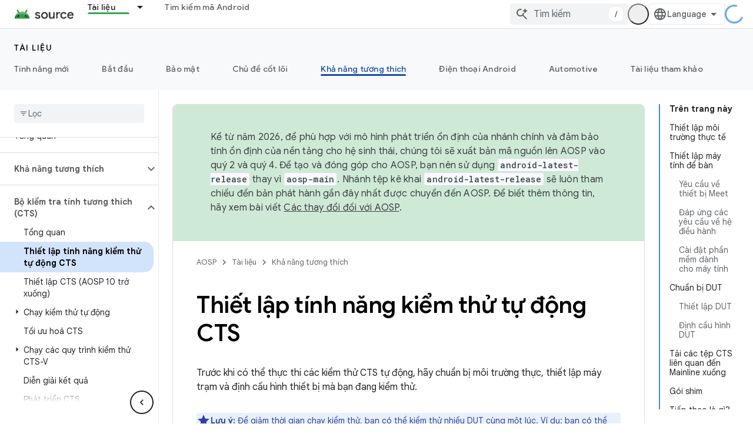

--- FILE ---
content_type: text/html; charset=utf-8
request_url: https://source.android.google.cn/docs/compatibility/cts/setup?hl=vi
body_size: 33329
content:









<!doctype html>
<html 
      lang="vi-x-mtfrom-en"
      dir="ltr">
  <head>
    <meta name="google-signin-client-id" content="721724668570-nbkv1cfusk7kk4eni4pjvepaus73b13t.apps.googleusercontent.com"><meta name="google-signin-scope"
          content="profile email"><meta property="og:site_name" content="Android Open Source Project">
    <meta property="og:type" content="website"><meta name="googlebot" content="noindex"><meta name="theme-color" content="#34a853"><meta charset="utf-8">
    <meta content="IE=Edge" http-equiv="X-UA-Compatible">
    <meta name="viewport" content="width=device-width, initial-scale=1">
    

    <link rel="manifest" href="/_pwa/androidsource/manifest.json"
          crossorigin="use-credentials">
    <link rel="preconnect" href="//www.gstatic.cn" crossorigin>
    <link rel="preconnect" href="//fonts.gstatic.cn" crossorigin>
    <link rel="preconnect" href="//fonts.googleapis.cn" crossorigin>
    <link rel="preconnect" href="//apis.google.com" crossorigin>
    <link rel="preconnect" href="//www.google-analytics.com" crossorigin><link rel="stylesheet" href="//fonts.googleapis.cn/css?family=Google+Sans:400,500,600,700|Google+Sans+Text:400,400italic,500,500italic,600,600italic,700,700italic|Roboto+Mono:400,500,700&display=swap">
      <link rel="stylesheet"
            href="//fonts.googleapis.cn/css2?family=Material+Icons&family=Material+Symbols+Outlined&display=block"><link rel="stylesheet" href="//fonts.googleapis.com/css?family=Noto+Sans"><link rel="stylesheet" href="https://www.gstatic.cn/devrel-devsite/prod/v5ecaab6967af5bdfffc1b93fe7d0ad58c271bf9f563243cec25f323a110134f0/androidsource/css/app.css">
      
        <link rel="stylesheet" href="https://www.gstatic.cn/devrel-devsite/prod/v5ecaab6967af5bdfffc1b93fe7d0ad58c271bf9f563243cec25f323a110134f0/androidsource/css/dark-theme.css" disabled>
      <link rel="shortcut icon" href="https://www.gstatic.cn/devrel-devsite/prod/v5ecaab6967af5bdfffc1b93fe7d0ad58c271bf9f563243cec25f323a110134f0/androidsource/images/favicon.png">
    <link rel="apple-touch-icon" href="https://www.gstatic.cn/devrel-devsite/prod/v5ecaab6967af5bdfffc1b93fe7d0ad58c271bf9f563243cec25f323a110134f0/androidsource/images/touchicon-180.png"><link rel="canonical" href="https://source.android.google.cn/docs/compatibility/cts/setup?hl=vi">
      <link rel="alternate" hreflang="en-cn"
          href="https://source.android.google.cn/docs/compatibility/cts/setup" /><link rel="alternate" hreflang="x-default" href="https://source.android.google.cn/docs/compatibility/cts/setup" /><link rel="alternate" hreflang="ar-cn"
          href="https://source.android.google.cn/docs/compatibility/cts/setup?hl=ar" /><link rel="alternate" hreflang="bn-cn"
          href="https://source.android.google.cn/docs/compatibility/cts/setup?hl=bn" /><link rel="alternate" hreflang="zh-Hans-cn"
          href="https://source.android.google.cn/docs/compatibility/cts/setup?hl=zh-cn" /><link rel="alternate" hreflang="zh-Hant-cn"
          href="https://source.android.google.cn/docs/compatibility/cts/setup?hl=zh-tw" /><link rel="alternate" hreflang="fa-cn"
          href="https://source.android.google.cn/docs/compatibility/cts/setup?hl=fa" /><link rel="alternate" hreflang="fr-cn"
          href="https://source.android.google.cn/docs/compatibility/cts/setup?hl=fr" /><link rel="alternate" hreflang="de-cn"
          href="https://source.android.google.cn/docs/compatibility/cts/setup?hl=de" /><link rel="alternate" hreflang="he-cn"
          href="https://source.android.google.cn/docs/compatibility/cts/setup?hl=he" /><link rel="alternate" hreflang="hi-cn"
          href="https://source.android.google.cn/docs/compatibility/cts/setup?hl=hi" /><link rel="alternate" hreflang="id-cn"
          href="https://source.android.google.cn/docs/compatibility/cts/setup?hl=id" /><link rel="alternate" hreflang="it-cn"
          href="https://source.android.google.cn/docs/compatibility/cts/setup?hl=it" /><link rel="alternate" hreflang="ja-cn"
          href="https://source.android.google.cn/docs/compatibility/cts/setup?hl=ja" /><link rel="alternate" hreflang="ko-cn"
          href="https://source.android.google.cn/docs/compatibility/cts/setup?hl=ko" /><link rel="alternate" hreflang="pl-cn"
          href="https://source.android.google.cn/docs/compatibility/cts/setup?hl=pl" /><link rel="alternate" hreflang="pt-BR-cn"
          href="https://source.android.google.cn/docs/compatibility/cts/setup?hl=pt-br" /><link rel="alternate" hreflang="ru-cn"
          href="https://source.android.google.cn/docs/compatibility/cts/setup?hl=ru" /><link rel="alternate" hreflang="es-419-cn"
          href="https://source.android.google.cn/docs/compatibility/cts/setup?hl=es-419" /><link rel="alternate" hreflang="th-cn"
          href="https://source.android.google.cn/docs/compatibility/cts/setup?hl=th" /><link rel="alternate" hreflang="tr-cn"
          href="https://source.android.google.cn/docs/compatibility/cts/setup?hl=tr" /><link rel="alternate" hreflang="vi-cn"
          href="https://source.android.google.cn/docs/compatibility/cts/setup?hl=vi" /><link rel="alternate" hreflang="en"
          href="https://source.android.com/docs/compatibility/cts/setup" /><link rel="alternate" hreflang="x-default" href="https://source.android.com/docs/compatibility/cts/setup" /><link rel="alternate" hreflang="ar"
          href="https://source.android.com/docs/compatibility/cts/setup?hl=ar" /><link rel="alternate" hreflang="bn"
          href="https://source.android.com/docs/compatibility/cts/setup?hl=bn" /><link rel="alternate" hreflang="zh-Hans"
          href="https://source.android.com/docs/compatibility/cts/setup?hl=zh-cn" /><link rel="alternate" hreflang="zh-Hant"
          href="https://source.android.com/docs/compatibility/cts/setup?hl=zh-tw" /><link rel="alternate" hreflang="fa"
          href="https://source.android.com/docs/compatibility/cts/setup?hl=fa" /><link rel="alternate" hreflang="fr"
          href="https://source.android.com/docs/compatibility/cts/setup?hl=fr" /><link rel="alternate" hreflang="de"
          href="https://source.android.com/docs/compatibility/cts/setup?hl=de" /><link rel="alternate" hreflang="he"
          href="https://source.android.com/docs/compatibility/cts/setup?hl=he" /><link rel="alternate" hreflang="hi"
          href="https://source.android.com/docs/compatibility/cts/setup?hl=hi" /><link rel="alternate" hreflang="id"
          href="https://source.android.com/docs/compatibility/cts/setup?hl=id" /><link rel="alternate" hreflang="it"
          href="https://source.android.com/docs/compatibility/cts/setup?hl=it" /><link rel="alternate" hreflang="ja"
          href="https://source.android.com/docs/compatibility/cts/setup?hl=ja" /><link rel="alternate" hreflang="ko"
          href="https://source.android.com/docs/compatibility/cts/setup?hl=ko" /><link rel="alternate" hreflang="pl"
          href="https://source.android.com/docs/compatibility/cts/setup?hl=pl" /><link rel="alternate" hreflang="pt-BR"
          href="https://source.android.com/docs/compatibility/cts/setup?hl=pt-br" /><link rel="alternate" hreflang="ru"
          href="https://source.android.com/docs/compatibility/cts/setup?hl=ru" /><link rel="alternate" hreflang="es-419"
          href="https://source.android.com/docs/compatibility/cts/setup?hl=es-419" /><link rel="alternate" hreflang="th"
          href="https://source.android.com/docs/compatibility/cts/setup?hl=th" /><link rel="alternate" hreflang="tr"
          href="https://source.android.com/docs/compatibility/cts/setup?hl=tr" /><link rel="alternate" hreflang="vi"
          href="https://source.android.com/docs/compatibility/cts/setup?hl=vi" /><title>Thiết lập tính năng kiểm thử tự động CTS &nbsp;|&nbsp; Android Open Source Project</title>

<meta property="og:title" content="Thiết lập tính năng kiểm thử tự động CTS &nbsp;|&nbsp; Android Open Source Project"><meta property="og:url" content="https://source.android.google.cn/docs/compatibility/cts/setup?hl=vi"><meta property="og:locale" content="vi"><script type="application/ld+json">
  {
    "@context": "https://schema.org",
    "@type": "Article",
    
    "headline": "Thiết lập tính năng kiểm thử tự động CTS"
  }
</script><link rel="alternate machine-translated-from" hreflang="en"
        href="https://source.android.google.cn/docs/compatibility/cts/setup?hl=en">
  

  

  

  


    
      <link rel="stylesheet" href="/extras.css"></head>
  <body class="color-scheme--light"
        template="page"
        theme="androidsource-theme"
        type="article"
        
        appearance
        
        layout="docs"
        
        block-apix
        
        
        
        display-toc
        pending>
  
    <devsite-progress type="indeterminate" id="app-progress"></devsite-progress>
  
  
    <a href="#main-content" class="skip-link button">
      
      Chuyển ngay đến nội dung chính
    </a>
    <section class="devsite-wrapper">
      <devsite-cookie-notification-bar></devsite-cookie-notification-bar><devsite-header role="banner" keep-tabs-visible>
  
    





















<div class="devsite-header--inner" data-nosnippet>
  <div class="devsite-top-logo-row-wrapper-wrapper">
    <div class="devsite-top-logo-row-wrapper">
      <div class="devsite-top-logo-row">
        <button type="button" id="devsite-hamburger-menu"
          class="devsite-header-icon-button button-flat material-icons gc-analytics-event"
          data-category="Site-Wide Custom Events"
          data-label="Navigation menu button"
          visually-hidden
          aria-label="Mở trình đơn">
        </button>
        
<div class="devsite-product-name-wrapper">

  <a href="/" class="devsite-site-logo-link gc-analytics-event"
   data-category="Site-Wide Custom Events" data-label="Site logo" track-type="globalNav"
   track-name="androidOpenSourceProject" track-metadata-position="nav"
   track-metadata-eventDetail="nav">
  
  <picture>
    
    <img src="https://www.gstatic.cn/devrel-devsite/prod/v5ecaab6967af5bdfffc1b93fe7d0ad58c271bf9f563243cec25f323a110134f0/androidsource/images/lockup.png" class="devsite-site-logo" alt="Android Open Source Project">
  </picture>
  
</a>



  
  
  <span class="devsite-product-name">
    <ul class="devsite-breadcrumb-list"
  >
  
  <li class="devsite-breadcrumb-item
             ">
    
    
    
      
      
    
  </li>
  
</ul>
  </span>

</div>
        <div class="devsite-top-logo-row-middle">
          <div class="devsite-header-upper-tabs">
            
              
              
  <devsite-tabs class="upper-tabs">

    <nav class="devsite-tabs-wrapper" aria-label="Thẻ cấp trên">
      
        
          <tab class="devsite-dropdown
    
    devsite-active
    
    ">
  
    <a href="https://source.android.google.cn/docs?hl=vi"
    class="devsite-tabs-content gc-analytics-event "
      track-metadata-eventdetail="https://source.android.google.cn/docs?hl=vi"
    
       track-type="nav"
       track-metadata-position="nav - tài liệu"
       track-metadata-module="primary nav"
       aria-label="Tài liệu, selected" 
       
         
           data-category="Site-Wide Custom Events"
         
           data-label="Tab: Tài liệu"
         
           track-name="tài liệu"
         
       >
    Tài liệu
  
    </a>
    
      <button
         aria-haspopup="menu"
         aria-expanded="false"
         aria-label="Trình đơn thả xuống cho Tài liệu"
         track-type="nav"
         track-metadata-eventdetail="https://source.android.google.cn/docs?hl=vi"
         track-metadata-position="nav - tài liệu"
         track-metadata-module="primary nav"
         
          
            data-category="Site-Wide Custom Events"
          
            data-label="Tab: Tài liệu"
          
            track-name="tài liệu"
          
        
         class="devsite-tabs-dropdown-toggle devsite-icon devsite-icon-arrow-drop-down"></button>
    
  
  <div class="devsite-tabs-dropdown" role="menu" aria-label="submenu" hidden>
    
    <div class="devsite-tabs-dropdown-content">
      
        <div class="devsite-tabs-dropdown-column
                    android-source-tabs-dropdown-column-small">
          
            <ul class="devsite-tabs-dropdown-section
                       ">
              
                <li class="devsite-nav-title" role="heading" tooltip>Có gì mới?</li>
              
              
              
                <li class="devsite-nav-item">
                  <a href="https://source.android.google.cn/docs/whatsnew/release-notes?hl=vi"
                    
                     track-type="nav"
                     track-metadata-eventdetail="https://source.android.google.cn/docs/whatsnew/release-notes?hl=vi"
                     track-metadata-position="nav - tài liệu"
                     track-metadata-module="tertiary nav"
                     
                       track-metadata-module_headline="có gì mới?"
                     
                     tooltip
                  >
                    
                    <div class="devsite-nav-item-title">
                      Ghi chú phát hành
                    </div>
                    
                  </a>
                </li>
              
                <li class="devsite-nav-item">
                  <a href="https://source.android.google.cn/docs/whatsnew/latest-security-bulletins?hl=vi"
                    
                     track-type="nav"
                     track-metadata-eventdetail="https://source.android.google.cn/docs/whatsnew/latest-security-bulletins?hl=vi"
                     track-metadata-position="nav - tài liệu"
                     track-metadata-module="tertiary nav"
                     
                       track-metadata-module_headline="có gì mới?"
                     
                     tooltip
                  >
                    
                    <div class="devsite-nav-item-title">
                      Bản tin bảo mật mới nhất
                    </div>
                    
                  </a>
                </li>
              
                <li class="devsite-nav-item">
                  <a href="https://source.android.google.cn/docs/whatsnew/latest-cdd?hl=vi"
                    
                     track-type="nav"
                     track-metadata-eventdetail="https://source.android.google.cn/docs/whatsnew/latest-cdd?hl=vi"
                     track-metadata-position="nav - tài liệu"
                     track-metadata-module="tertiary nav"
                     
                       track-metadata-module_headline="có gì mới?"
                     
                     tooltip
                  >
                    
                    <div class="devsite-nav-item-title">
                      Tài liệu định nghĩa về khả năng tương thích (CDD) mới nhất
                    </div>
                    
                  </a>
                </li>
              
                <li class="devsite-nav-item">
                  <a href="https://source.android.google.cn/docs/whatsnew/site-updates?hl=vi"
                    
                     track-type="nav"
                     track-metadata-eventdetail="https://source.android.google.cn/docs/whatsnew/site-updates?hl=vi"
                     track-metadata-position="nav - tài liệu"
                     track-metadata-module="tertiary nav"
                     
                       track-metadata-module_headline="có gì mới?"
                     
                     tooltip
                  >
                    
                    <div class="devsite-nav-item-title">
                      Bản cập nhật trang web
                    </div>
                    
                  </a>
                </li>
              
            </ul>
          
            <ul class="devsite-tabs-dropdown-section
                       ">
              
                <li class="devsite-nav-title" role="heading" tooltip>Bắt đầu</li>
              
              
              
                <li class="devsite-nav-item">
                  <a href="https://source.android.google.cn/docs/setup/about?hl=vi"
                    
                     track-type="nav"
                     track-metadata-eventdetail="https://source.android.google.cn/docs/setup/about?hl=vi"
                     track-metadata-position="nav - tài liệu"
                     track-metadata-module="tertiary nav"
                     
                       track-metadata-module_headline="có gì mới?"
                     
                     tooltip
                  >
                    
                    <div class="devsite-nav-item-title">
                      Giới thiệu
                    </div>
                    
                  </a>
                </li>
              
                <li class="devsite-nav-item">
                  <a href="https://source.android.google.cn/docs/setup/start?hl=vi"
                    
                     track-type="nav"
                     track-metadata-eventdetail="https://source.android.google.cn/docs/setup/start?hl=vi"
                     track-metadata-position="nav - tài liệu"
                     track-metadata-module="tertiary nav"
                     
                       track-metadata-module_headline="có gì mới?"
                     
                     tooltip
                  >
                    
                    <div class="devsite-nav-item-title">
                      Bắt đầu
                    </div>
                    
                  </a>
                </li>
              
                <li class="devsite-nav-item">
                  <a href="https://source.android.google.cn/docs/setup/download?hl=vi"
                    
                     track-type="nav"
                     track-metadata-eventdetail="https://source.android.google.cn/docs/setup/download?hl=vi"
                     track-metadata-position="nav - tài liệu"
                     track-metadata-module="tertiary nav"
                     
                       track-metadata-module_headline="có gì mới?"
                     
                     tooltip
                  >
                    
                    <div class="devsite-nav-item-title">
                      Tải xuống
                    </div>
                    
                  </a>
                </li>
              
                <li class="devsite-nav-item">
                  <a href="https://source.android.google.cn/docs/setup/build?hl=vi"
                    
                     track-type="nav"
                     track-metadata-eventdetail="https://source.android.google.cn/docs/setup/build?hl=vi"
                     track-metadata-position="nav - tài liệu"
                     track-metadata-module="tertiary nav"
                     
                       track-metadata-module_headline="có gì mới?"
                     
                     tooltip
                  >
                    
                    <div class="devsite-nav-item-title">
                      Tạo
                    </div>
                    
                  </a>
                </li>
              
                <li class="devsite-nav-item">
                  <a href="https://source.android.google.cn/docs/setup/test?hl=vi"
                    
                     track-type="nav"
                     track-metadata-eventdetail="https://source.android.google.cn/docs/setup/test?hl=vi"
                     track-metadata-position="nav - tài liệu"
                     track-metadata-module="tertiary nav"
                     
                       track-metadata-module_headline="có gì mới?"
                     
                     tooltip
                  >
                    
                    <div class="devsite-nav-item-title">
                      Kiểm thử
                    </div>
                    
                  </a>
                </li>
              
                <li class="devsite-nav-item">
                  <a href="https://source.android.google.cn/docs/setup/create/coding-tasks?hl=vi"
                    
                     track-type="nav"
                     track-metadata-eventdetail="https://source.android.google.cn/docs/setup/create/coding-tasks?hl=vi"
                     track-metadata-position="nav - tài liệu"
                     track-metadata-module="tertiary nav"
                     
                       track-metadata-module_headline="có gì mới?"
                     
                     tooltip
                  >
                    
                    <div class="devsite-nav-item-title">
                      Tạo
                    </div>
                    
                  </a>
                </li>
              
                <li class="devsite-nav-item">
                  <a href="https://source.android.google.cn/docs/setup/contribute?hl=vi"
                    
                     track-type="nav"
                     track-metadata-eventdetail="https://source.android.google.cn/docs/setup/contribute?hl=vi"
                     track-metadata-position="nav - tài liệu"
                     track-metadata-module="tertiary nav"
                     
                       track-metadata-module_headline="có gì mới?"
                     
                     tooltip
                  >
                    
                    <div class="devsite-nav-item-title">
                      Đóng góp
                    </div>
                    
                  </a>
                </li>
              
                <li class="devsite-nav-item">
                  <a href="https://source.android.google.cn/docs/setup/community/cofc?hl=vi"
                    
                     track-type="nav"
                     track-metadata-eventdetail="https://source.android.google.cn/docs/setup/community/cofc?hl=vi"
                     track-metadata-position="nav - tài liệu"
                     track-metadata-module="tertiary nav"
                     
                       track-metadata-module_headline="có gì mới?"
                     
                     tooltip
                  >
                    
                    <div class="devsite-nav-item-title">
                      Cộng đồng
                    </div>
                    
                  </a>
                </li>
              
                <li class="devsite-nav-item">
                  <a href="https://source.android.google.cn/docs/setup/reference?hl=vi"
                    
                     track-type="nav"
                     track-metadata-eventdetail="https://source.android.google.cn/docs/setup/reference?hl=vi"
                     track-metadata-position="nav - tài liệu"
                     track-metadata-module="tertiary nav"
                     
                       track-metadata-module_headline="có gì mới?"
                     
                     tooltip
                  >
                    
                    <div class="devsite-nav-item-title">
                      Công cụ, bản dựng và tài liệu tham khảo liên quan
                    </div>
                    
                  </a>
                </li>
              
            </ul>
          
            <ul class="devsite-tabs-dropdown-section
                       ">
              
                <li class="devsite-nav-title" role="heading" tooltip>Bảo mật</li>
              
              
              
                <li class="devsite-nav-item">
                  <a href="https://source.android.google.cn/docs/security/overview?hl=vi"
                    
                     track-type="nav"
                     track-metadata-eventdetail="https://source.android.google.cn/docs/security/overview?hl=vi"
                     track-metadata-position="nav - tài liệu"
                     track-metadata-module="tertiary nav"
                     
                       track-metadata-module_headline="có gì mới?"
                     
                     tooltip
                  >
                    
                    <div class="devsite-nav-item-title">
                      Tổng quan
                    </div>
                    
                  </a>
                </li>
              
                <li class="devsite-nav-item">
                  <a href="https://source.android.google.cn/docs/security/bulletin?hl=vi"
                    
                     track-type="nav"
                     track-metadata-eventdetail="https://source.android.google.cn/docs/security/bulletin?hl=vi"
                     track-metadata-position="nav - tài liệu"
                     track-metadata-module="tertiary nav"
                     
                       track-metadata-module_headline="có gì mới?"
                     
                     tooltip
                  >
                    
                    <div class="devsite-nav-item-title">
                      Bản tin
                    </div>
                    
                  </a>
                </li>
              
                <li class="devsite-nav-item">
                  <a href="https://source.android.google.cn/docs/security/features?hl=vi"
                    
                     track-type="nav"
                     track-metadata-eventdetail="https://source.android.google.cn/docs/security/features?hl=vi"
                     track-metadata-position="nav - tài liệu"
                     track-metadata-module="tertiary nav"
                     
                       track-metadata-module_headline="có gì mới?"
                     
                     tooltip
                  >
                    
                    <div class="devsite-nav-item-title">
                      Tính năng
                    </div>
                    
                  </a>
                </li>
              
                <li class="devsite-nav-item">
                  <a href="https://source.android.google.cn/docs/security/test/fuzz-sanitize?hl=vi"
                    
                     track-type="nav"
                     track-metadata-eventdetail="https://source.android.google.cn/docs/security/test/fuzz-sanitize?hl=vi"
                     track-metadata-position="nav - tài liệu"
                     track-metadata-module="tertiary nav"
                     
                       track-metadata-module_headline="có gì mới?"
                     
                     tooltip
                  >
                    
                    <div class="devsite-nav-item-title">
                      Kiểm thử
                    </div>
                    
                  </a>
                </li>
              
                <li class="devsite-nav-item">
                  <a href="https://source.android.google.cn/docs/security/best-practices?hl=vi"
                    
                     track-type="nav"
                     track-metadata-eventdetail="https://source.android.google.cn/docs/security/best-practices?hl=vi"
                     track-metadata-position="nav - tài liệu"
                     track-metadata-module="tertiary nav"
                     
                       track-metadata-module_headline="có gì mới?"
                     
                     tooltip
                  >
                    
                    <div class="devsite-nav-item-title">
                      Các phương pháp hay nhất
                    </div>
                    
                  </a>
                </li>
              
            </ul>
          
        </div>
      
        <div class="devsite-tabs-dropdown-column
                    android-source-tabs-dropdown-column-small">
          
            <ul class="devsite-tabs-dropdown-section
                       ">
              
                <li class="devsite-nav-title" role="heading" tooltip>Chủ đề cốt lõi</li>
              
              
              
                <li class="devsite-nav-item">
                  <a href="https://source.android.google.cn/docs/core/architecture?hl=vi"
                    
                     track-type="nav"
                     track-metadata-eventdetail="https://source.android.google.cn/docs/core/architecture?hl=vi"
                     track-metadata-position="nav - tài liệu"
                     track-metadata-module="tertiary nav"
                     
                       track-metadata-module_headline="chủ đề cốt lõi"
                     
                     tooltip
                  >
                    
                    <div class="devsite-nav-item-title">
                      Cấu trúc
                    </div>
                    
                  </a>
                </li>
              
                <li class="devsite-nav-item">
                  <a href="https://source.android.google.cn/docs/core/audio?hl=vi"
                    
                     track-type="nav"
                     track-metadata-eventdetail="https://source.android.google.cn/docs/core/audio?hl=vi"
                     track-metadata-position="nav - tài liệu"
                     track-metadata-module="tertiary nav"
                     
                       track-metadata-module_headline="chủ đề cốt lõi"
                     
                     tooltip
                  >
                    
                    <div class="devsite-nav-item-title">
                      Âm thanh
                    </div>
                    
                  </a>
                </li>
              
                <li class="devsite-nav-item">
                  <a href="https://source.android.google.cn/docs/core/camera?hl=vi"
                    
                     track-type="nav"
                     track-metadata-eventdetail="https://source.android.google.cn/docs/core/camera?hl=vi"
                     track-metadata-position="nav - tài liệu"
                     track-metadata-module="tertiary nav"
                     
                       track-metadata-module_headline="chủ đề cốt lõi"
                     
                     tooltip
                  >
                    
                    <div class="devsite-nav-item-title">
                      Camera
                    </div>
                    
                  </a>
                </li>
              
                <li class="devsite-nav-item">
                  <a href="https://source.android.google.cn/docs/core/connect?hl=vi"
                    
                     track-type="nav"
                     track-metadata-eventdetail="https://source.android.google.cn/docs/core/connect?hl=vi"
                     track-metadata-position="nav - tài liệu"
                     track-metadata-module="tertiary nav"
                     
                       track-metadata-module_headline="chủ đề cốt lõi"
                     
                     tooltip
                  >
                    
                    <div class="devsite-nav-item-title">
                      Khả năng kết nối
                    </div>
                    
                  </a>
                </li>
              
                <li class="devsite-nav-item">
                  <a href="https://source.android.google.cn/docs/core/data?hl=vi"
                    
                     track-type="nav"
                     track-metadata-eventdetail="https://source.android.google.cn/docs/core/data?hl=vi"
                     track-metadata-position="nav - tài liệu"
                     track-metadata-module="tertiary nav"
                     
                       track-metadata-module_headline="chủ đề cốt lõi"
                     
                     tooltip
                  >
                    
                    <div class="devsite-nav-item-title">
                      Dữ liệu
                    </div>
                    
                  </a>
                </li>
              
                <li class="devsite-nav-item">
                  <a href="https://source.android.google.cn/docs/core/display?hl=vi"
                    
                     track-type="nav"
                     track-metadata-eventdetail="https://source.android.google.cn/docs/core/display?hl=vi"
                     track-metadata-position="nav - tài liệu"
                     track-metadata-module="tertiary nav"
                     
                       track-metadata-module_headline="chủ đề cốt lõi"
                     
                     tooltip
                  >
                    
                    <div class="devsite-nav-item-title">
                      Màn hình
                    </div>
                    
                  </a>
                </li>
              
                <li class="devsite-nav-item">
                  <a href="https://source.android.google.cn/docs/core/fonts/custom-font-fallback?hl=vi"
                    
                     track-type="nav"
                     track-metadata-eventdetail="https://source.android.google.cn/docs/core/fonts/custom-font-fallback?hl=vi"
                     track-metadata-position="nav - tài liệu"
                     track-metadata-module="tertiary nav"
                     
                       track-metadata-module_headline="chủ đề cốt lõi"
                     
                     tooltip
                  >
                    
                    <div class="devsite-nav-item-title">
                      Phông chữ
                    </div>
                    
                  </a>
                </li>
              
                <li class="devsite-nav-item">
                  <a href="https://source.android.google.cn/docs/core/graphics?hl=vi"
                    
                     track-type="nav"
                     track-metadata-eventdetail="https://source.android.google.cn/docs/core/graphics?hl=vi"
                     track-metadata-position="nav - tài liệu"
                     track-metadata-module="tertiary nav"
                     
                       track-metadata-module_headline="chủ đề cốt lõi"
                     
                     tooltip
                  >
                    
                    <div class="devsite-nav-item-title">
                      Đồ hoạ
                    </div>
                    
                  </a>
                </li>
              
                <li class="devsite-nav-item">
                  <a href="https://source.android.google.cn/docs/core/interaction?hl=vi"
                    
                     track-type="nav"
                     track-metadata-eventdetail="https://source.android.google.cn/docs/core/interaction?hl=vi"
                     track-metadata-position="nav - tài liệu"
                     track-metadata-module="tertiary nav"
                     
                       track-metadata-module_headline="chủ đề cốt lõi"
                     
                     tooltip
                  >
                    
                    <div class="devsite-nav-item-title">
                      Tương tác
                    </div>
                    
                  </a>
                </li>
              
                <li class="devsite-nav-item">
                  <a href="https://source.android.google.cn/docs/core/media?hl=vi"
                    
                     track-type="nav"
                     track-metadata-eventdetail="https://source.android.google.cn/docs/core/media?hl=vi"
                     track-metadata-position="nav - tài liệu"
                     track-metadata-module="tertiary nav"
                     
                       track-metadata-module_headline="chủ đề cốt lõi"
                     
                     tooltip
                  >
                    
                    <div class="devsite-nav-item-title">
                      Nội dung nghe nhìn
                    </div>
                    
                  </a>
                </li>
              
                <li class="devsite-nav-item">
                  <a href="https://source.android.google.cn/docs/core/perf?hl=vi"
                    
                     track-type="nav"
                     track-metadata-eventdetail="https://source.android.google.cn/docs/core/perf?hl=vi"
                     track-metadata-position="nav - tài liệu"
                     track-metadata-module="tertiary nav"
                     
                       track-metadata-module_headline="chủ đề cốt lõi"
                     
                     tooltip
                  >
                    
                    <div class="devsite-nav-item-title">
                      Hiệu suất
                    </div>
                    
                  </a>
                </li>
              
                <li class="devsite-nav-item">
                  <a href="https://source.android.google.cn/docs/core/permissions?hl=vi"
                    
                     track-type="nav"
                     track-metadata-eventdetail="https://source.android.google.cn/docs/core/permissions?hl=vi"
                     track-metadata-position="nav - tài liệu"
                     track-metadata-module="tertiary nav"
                     
                       track-metadata-module_headline="chủ đề cốt lõi"
                     
                     tooltip
                  >
                    
                    <div class="devsite-nav-item-title">
                      Quyền
                    </div>
                    
                  </a>
                </li>
              
                <li class="devsite-nav-item">
                  <a href="https://source.android.google.cn/docs/core/power?hl=vi"
                    
                     track-type="nav"
                     track-metadata-eventdetail="https://source.android.google.cn/docs/core/power?hl=vi"
                     track-metadata-position="nav - tài liệu"
                     track-metadata-module="tertiary nav"
                     
                       track-metadata-module_headline="chủ đề cốt lõi"
                     
                     tooltip
                  >
                    
                    <div class="devsite-nav-item-title">
                      Điện năng
                    </div>
                    
                  </a>
                </li>
              
                <li class="devsite-nav-item">
                  <a href="https://source.android.google.cn/docs/core/runtime?hl=vi"
                    
                     track-type="nav"
                     track-metadata-eventdetail="https://source.android.google.cn/docs/core/runtime?hl=vi"
                     track-metadata-position="nav - tài liệu"
                     track-metadata-module="tertiary nav"
                     
                       track-metadata-module_headline="chủ đề cốt lõi"
                     
                     tooltip
                  >
                    
                    <div class="devsite-nav-item-title">
                      Thời gian chạy
                    </div>
                    
                  </a>
                </li>
              
                <li class="devsite-nav-item">
                  <a href="https://source.android.google.cn/docs/core/settings?hl=vi"
                    
                     track-type="nav"
                     track-metadata-eventdetail="https://source.android.google.cn/docs/core/settings?hl=vi"
                     track-metadata-position="nav - tài liệu"
                     track-metadata-module="tertiary nav"
                     
                       track-metadata-module_headline="chủ đề cốt lõi"
                     
                     tooltip
                  >
                    
                    <div class="devsite-nav-item-title">
                      Cài đặt
                    </div>
                    
                  </a>
                </li>
              
                <li class="devsite-nav-item">
                  <a href="https://source.android.google.cn/docs/core/storage?hl=vi"
                    
                     track-type="nav"
                     track-metadata-eventdetail="https://source.android.google.cn/docs/core/storage?hl=vi"
                     track-metadata-position="nav - tài liệu"
                     track-metadata-module="tertiary nav"
                     
                       track-metadata-module_headline="chủ đề cốt lõi"
                     
                     tooltip
                  >
                    
                    <div class="devsite-nav-item-title">
                      Storage
                    </div>
                    
                  </a>
                </li>
              
                <li class="devsite-nav-item">
                  <a href="https://source.android.google.cn/docs/core/tests?hl=vi"
                    
                     track-type="nav"
                     track-metadata-eventdetail="https://source.android.google.cn/docs/core/tests?hl=vi"
                     track-metadata-position="nav - tài liệu"
                     track-metadata-module="tertiary nav"
                     
                       track-metadata-module_headline="chủ đề cốt lõi"
                     
                     tooltip
                  >
                    
                    <div class="devsite-nav-item-title">
                      Kiểm thử
                    </div>
                    
                  </a>
                </li>
              
                <li class="devsite-nav-item">
                  <a href="https://source.android.google.cn/docs/core/ota?hl=vi"
                    
                     track-type="nav"
                     track-metadata-eventdetail="https://source.android.google.cn/docs/core/ota?hl=vi"
                     track-metadata-position="nav - tài liệu"
                     track-metadata-module="tertiary nav"
                     
                       track-metadata-module_headline="chủ đề cốt lõi"
                     
                     tooltip
                  >
                    
                    <div class="devsite-nav-item-title">
                      Nội dung cập nhật
                    </div>
                    
                  </a>
                </li>
              
                <li class="devsite-nav-item">
                  <a href="https://source.android.google.cn/docs/core/virtualization?hl=vi"
                    
                     track-type="nav"
                     track-metadata-eventdetail="https://source.android.google.cn/docs/core/virtualization?hl=vi"
                     track-metadata-position="nav - tài liệu"
                     track-metadata-module="tertiary nav"
                     
                       track-metadata-module_headline="chủ đề cốt lõi"
                     
                     tooltip
                  >
                    
                    <div class="devsite-nav-item-title">
                      Ảo hóa
                    </div>
                    
                  </a>
                </li>
              
            </ul>
          
        </div>
      
        <div class="devsite-tabs-dropdown-column
                    android-source-tabs-dropdown-column-small">
          
            <ul class="devsite-tabs-dropdown-section
                       ">
              
                <li class="devsite-nav-title" role="heading" tooltip>Khả năng tương thích</li>
              
              
              
                <li class="devsite-nav-item">
                  <a href="https://source.android.google.cn/docs/compatibility/cdd?hl=vi"
                    
                     track-type="nav"
                     track-metadata-eventdetail="https://source.android.google.cn/docs/compatibility/cdd?hl=vi"
                     track-metadata-position="nav - tài liệu"
                     track-metadata-module="tertiary nav"
                     
                       track-metadata-module_headline="khả năng tương thích"
                     
                     tooltip
                  >
                    
                    <div class="devsite-nav-item-title">
                      Tài liệu định nghĩa về khả năng tương thích (CDD)
                    </div>
                    
                  </a>
                </li>
              
                <li class="devsite-nav-item">
                  <a href="https://source.android.google.cn/docs/compatibility/cts?hl=vi"
                    
                     track-type="nav"
                     track-metadata-eventdetail="https://source.android.google.cn/docs/compatibility/cts?hl=vi"
                     track-metadata-position="nav - tài liệu"
                     track-metadata-module="tertiary nav"
                     
                       track-metadata-module_headline="khả năng tương thích"
                     
                     tooltip
                  >
                    
                    <div class="devsite-nav-item-title">
                      Bộ kiểm tra tính tương thích (CTS)
                    </div>
                    
                  </a>
                </li>
              
            </ul>
          
            <ul class="devsite-tabs-dropdown-section
                       ">
              
                <li class="devsite-nav-title" role="heading" tooltip>Điện thoại Android</li>
              
              
              
                <li class="devsite-nav-item">
                  <a href="https://source.android.google.cn/docs/devices/cuttlefish?hl=vi"
                    
                     track-type="nav"
                     track-metadata-eventdetail="https://source.android.google.cn/docs/devices/cuttlefish?hl=vi"
                     track-metadata-position="nav - tài liệu"
                     track-metadata-module="tertiary nav"
                     
                       track-metadata-module_headline="khả năng tương thích"
                     
                     tooltip
                  >
                    
                    <div class="devsite-nav-item-title">
                      Mực nang
                    </div>
                    
                  </a>
                </li>
              
                <li class="devsite-nav-item">
                  <a href="https://source.android.google.cn/docs/devices/admin?hl=vi"
                    
                     track-type="nav"
                     track-metadata-eventdetail="https://source.android.google.cn/docs/devices/admin?hl=vi"
                     track-metadata-position="nav - tài liệu"
                     track-metadata-module="tertiary nav"
                     
                       track-metadata-module_headline="khả năng tương thích"
                     
                     tooltip
                  >
                    
                    <div class="devsite-nav-item-title">
                      Doanh nghiệp
                    </div>
                    
                  </a>
                </li>
              
                <li class="devsite-nav-item">
                  <a href="https://source.android.google.cn/docs/devices/tv?hl=vi"
                    
                     track-type="nav"
                     track-metadata-eventdetail="https://source.android.google.cn/docs/devices/tv?hl=vi"
                     track-metadata-position="nav - tài liệu"
                     track-metadata-module="tertiary nav"
                     
                       track-metadata-module_headline="khả năng tương thích"
                     
                     tooltip
                  >
                    
                    <div class="devsite-nav-item-title">
                      TV
                    </div>
                    
                  </a>
                </li>
              
            </ul>
          
            <ul class="devsite-tabs-dropdown-section
                       ">
              
                <li class="devsite-nav-title" role="heading" tooltip>Automotive</li>
              
              
              
                <li class="devsite-nav-item">
                  <a href="https://source.android.google.cn/docs/automotive/start/what_automotive?hl=vi"
                    
                     track-type="nav"
                     track-metadata-eventdetail="https://source.android.google.cn/docs/automotive/start/what_automotive?hl=vi"
                     track-metadata-position="nav - tài liệu"
                     track-metadata-module="tertiary nav"
                     
                       track-metadata-module_headline="khả năng tương thích"
                     
                     tooltip
                  >
                    
                    <div class="devsite-nav-item-title">
                      Bắt đầu
                    </div>
                    
                  </a>
                </li>
              
                <li class="devsite-nav-item">
                  <a href="https://source.android.google.cn/docs/automotive/guidelines?hl=vi"
                    
                     track-type="nav"
                     track-metadata-eventdetail="https://source.android.google.cn/docs/automotive/guidelines?hl=vi"
                     track-metadata-position="nav - tài liệu"
                     track-metadata-module="tertiary nav"
                     
                       track-metadata-module_headline="khả năng tương thích"
                     
                     tooltip
                  >
                    
                    <div class="devsite-nav-item-title">
                      Nguyên tắc phát triển
                    </div>
                    
                  </a>
                </li>
              
                <li class="devsite-nav-item">
                  <a href="https://source.android.google.cn/docs/automotive/dev-tools?hl=vi"
                    
                     track-type="nav"
                     track-metadata-eventdetail="https://source.android.google.cn/docs/automotive/dev-tools?hl=vi"
                     track-metadata-position="nav - tài liệu"
                     track-metadata-module="tertiary nav"
                     
                       track-metadata-module_headline="khả năng tương thích"
                     
                     tooltip
                  >
                    
                    <div class="devsite-nav-item-title">
                      Công cụ Phát triển
                    </div>
                    
                  </a>
                </li>
              
                <li class="devsite-nav-item">
                  <a href="https://source.android.google.cn/docs/automotive/tools?hl=vi"
                    
                     track-type="nav"
                     track-metadata-eventdetail="https://source.android.google.cn/docs/automotive/tools?hl=vi"
                     track-metadata-position="nav - tài liệu"
                     track-metadata-module="tertiary nav"
                     
                       track-metadata-module_headline="khả năng tương thích"
                     
                     tooltip
                  >
                    
                    <div class="devsite-nav-item-title">
                      Công cụ và cơ sở hạ tầng kiểm thử
                    </div>
                    
                  </a>
                </li>
              
                <li class="devsite-nav-item">
                  <a href="https://source.android.google.cn/docs/automotive/start/releases?hl=vi"
                    
                     track-type="nav"
                     track-metadata-eventdetail="https://source.android.google.cn/docs/automotive/start/releases?hl=vi"
                     track-metadata-position="nav - tài liệu"
                     track-metadata-module="tertiary nav"
                     
                       track-metadata-module_headline="khả năng tương thích"
                     
                     tooltip
                  >
                    
                    <div class="devsite-nav-item-title">
                      Thông tin chi tiết về bản phát hành
                    </div>
                    
                  </a>
                </li>
              
            </ul>
          
            <ul class="devsite-tabs-dropdown-section
                       ">
              
                <li class="devsite-nav-title" role="heading" tooltip>Tài liệu tham khảo</li>
              
              
              
                <li class="devsite-nav-item">
                  <a href="https://source.android.google.cn/reference/hidl?hl=vi"
                    
                     track-type="nav"
                     track-metadata-eventdetail="https://source.android.google.cn/reference/hidl?hl=vi"
                     track-metadata-position="nav - tài liệu"
                     track-metadata-module="tertiary nav"
                     
                       track-metadata-module_headline="khả năng tương thích"
                     
                     tooltip
                  >
                    
                    <div class="devsite-nav-item-title">
                      HIDL
                    </div>
                    
                  </a>
                </li>
              
                <li class="devsite-nav-item">
                  <a href="https://source.android.google.cn/reference/hal?hl=vi"
                    
                     track-type="nav"
                     track-metadata-eventdetail="https://source.android.google.cn/reference/hal?hl=vi"
                     track-metadata-position="nav - tài liệu"
                     track-metadata-module="tertiary nav"
                     
                       track-metadata-module_headline="khả năng tương thích"
                     
                     tooltip
                  >
                    
                    <div class="devsite-nav-item-title">
                      HAL
                    </div>
                    
                  </a>
                </li>
              
                <li class="devsite-nav-item">
                  <a href="https://source.android.google.cn/reference/tradefed/classes?hl=vi"
                    
                     track-type="nav"
                     track-metadata-eventdetail="https://source.android.google.cn/reference/tradefed/classes?hl=vi"
                     track-metadata-position="nav - tài liệu"
                     track-metadata-module="tertiary nav"
                     
                       track-metadata-module_headline="khả năng tương thích"
                     
                     tooltip
                  >
                    
                    <div class="devsite-nav-item-title">
                      Liên đoàn thương mại
                    </div>
                    
                  </a>
                </li>
              
                <li class="devsite-nav-item">
                  <a href="https://source.android.google.cn/reference/sts/classes?hl=vi"
                    
                     track-type="nav"
                     track-metadata-eventdetail="https://source.android.google.cn/reference/sts/classes?hl=vi"
                     track-metadata-position="nav - tài liệu"
                     track-metadata-module="tertiary nav"
                     
                       track-metadata-module_headline="khả năng tương thích"
                     
                     tooltip
                  >
                    
                    <div class="devsite-nav-item-title">
                      Bộ thử nghiệm về khả năng bảo mật
                    </div>
                    
                  </a>
                </li>
              
            </ul>
          
        </div>
      
    </div>
  </div>
</tab>
        
      
        
          <tab  >
            
    <a href="https://cs.android.com/android/platform/superproject?hl=vi"
    class="devsite-tabs-content gc-analytics-event "
      track-metadata-eventdetail="https://cs.android.com/android/platform/superproject?hl=vi"
    
       track-type="nav"
       track-metadata-position="nav - tìm kiếm mã android"
       track-metadata-module="primary nav"
       
       
         
           data-category="Site-Wide Custom Events"
         
           data-label="Tab: Tìm kiếm mã Android"
         
           track-name="tìm kiếm mã android"
         
       >
    Tìm kiếm mã Android
  
    </a>
    
  
          </tab>
        
      
    </nav>

  </devsite-tabs>

            
           </div>
          
<devsite-search
    
    
    enable-suggestions
      
    
    enable-search-summaries
    project-name="Android Open Source Project"
    tenant-name="Android Open Source Project"
    
    
    
    
    
    >
  <form class="devsite-search-form" action="https://source.android.google.cn/s/results?hl=vi" method="GET">
    <div class="devsite-search-container">
      <button type="button"
              search-open
              class="devsite-search-button devsite-header-icon-button button-flat material-icons"
              
              aria-label="Mở hộp tìm kiếm"></button>
      <div class="devsite-searchbox">
        <input
          aria-activedescendant=""
          aria-autocomplete="list"
          
          aria-label="Tìm kiếm"
          aria-expanded="false"
          aria-haspopup="listbox"
          autocomplete="off"
          class="devsite-search-field devsite-search-query"
          name="q"
          
          placeholder="Tìm kiếm"
          role="combobox"
          type="text"
          value=""
          >
          <div class="devsite-search-image material-icons" aria-hidden="true">
            
              <svg class="devsite-search-ai-image" width="24" height="24" viewBox="0 0 24 24" fill="none" xmlns="http://www.w3.org/2000/svg">
                  <g clip-path="url(#clip0_6641_386)">
                    <path d="M19.6 21L13.3 14.7C12.8 15.1 12.225 15.4167 11.575 15.65C10.925 15.8833 10.2333 16 9.5 16C7.68333 16 6.14167 15.375 4.875 14.125C3.625 12.8583 3 11.3167 3 9.5C3 7.68333 3.625 6.15 4.875 4.9C6.14167 3.63333 7.68333 3 9.5 3C10.0167 3 10.5167 3.05833 11 3.175C11.4833 3.275 11.9417 3.43333 12.375 3.65L10.825 5.2C10.6083 5.13333 10.3917 5.08333 10.175 5.05C9.95833 5.01667 9.73333 5 9.5 5C8.25 5 7.18333 5.44167 6.3 6.325C5.43333 7.19167 5 8.25 5 9.5C5 10.75 5.43333 11.8167 6.3 12.7C7.18333 13.5667 8.25 14 9.5 14C10.6667 14 11.6667 13.625 12.5 12.875C13.35 12.1083 13.8417 11.15 13.975 10H15.975C15.925 10.6333 15.7833 11.2333 15.55 11.8C15.3333 12.3667 15.05 12.8667 14.7 13.3L21 19.6L19.6 21ZM17.5 12C17.5 10.4667 16.9667 9.16667 15.9 8.1C14.8333 7.03333 13.5333 6.5 12 6.5C13.5333 6.5 14.8333 5.96667 15.9 4.9C16.9667 3.83333 17.5 2.53333 17.5 0.999999C17.5 2.53333 18.0333 3.83333 19.1 4.9C20.1667 5.96667 21.4667 6.5 23 6.5C21.4667 6.5 20.1667 7.03333 19.1 8.1C18.0333 9.16667 17.5 10.4667 17.5 12Z" fill="#5F6368"/>
                  </g>
                <defs>
                <clipPath id="clip0_6641_386">
                <rect width="24" height="24" fill="white"/>
                </clipPath>
                </defs>
              </svg>
            
          </div>
          <div class="devsite-search-shortcut-icon-container" aria-hidden="true">
            <kbd class="devsite-search-shortcut-icon">/</kbd>
          </div>
      </div>
    </div>
  </form>
  <button type="button"
          search-close
          class="devsite-search-button devsite-header-icon-button button-flat material-icons"
          
          aria-label="Đóng hộp tìm kiếm"></button>
</devsite-search>

        </div>

        

          

          

          <devsite-appearance-selector></devsite-appearance-selector>

          
<devsite-language-selector>
  <ul role="presentation">
    
    
    <li role="presentation">
      <a role="menuitem" lang="en"
        >English</a>
    </li>
    
    <li role="presentation">
      <a role="menuitem" lang="de"
        >Deutsch</a>
    </li>
    
    <li role="presentation">
      <a role="menuitem" lang="es_419"
        >Español – América Latina</a>
    </li>
    
    <li role="presentation">
      <a role="menuitem" lang="fr"
        >Français</a>
    </li>
    
    <li role="presentation">
      <a role="menuitem" lang="id"
        >Indonesia</a>
    </li>
    
    <li role="presentation">
      <a role="menuitem" lang="it"
        >Italiano</a>
    </li>
    
    <li role="presentation">
      <a role="menuitem" lang="pl"
        >Polski</a>
    </li>
    
    <li role="presentation">
      <a role="menuitem" lang="pt_br"
        >Português – Brasil</a>
    </li>
    
    <li role="presentation">
      <a role="menuitem" lang="vi"
        >Tiếng Việt</a>
    </li>
    
    <li role="presentation">
      <a role="menuitem" lang="tr"
        >Türkçe</a>
    </li>
    
    <li role="presentation">
      <a role="menuitem" lang="ru"
        >Русский</a>
    </li>
    
    <li role="presentation">
      <a role="menuitem" lang="he"
        >עברית</a>
    </li>
    
    <li role="presentation">
      <a role="menuitem" lang="ar"
        >العربيّة</a>
    </li>
    
    <li role="presentation">
      <a role="menuitem" lang="fa"
        >فارسی</a>
    </li>
    
    <li role="presentation">
      <a role="menuitem" lang="hi"
        >हिंदी</a>
    </li>
    
    <li role="presentation">
      <a role="menuitem" lang="bn"
        >বাংলা</a>
    </li>
    
    <li role="presentation">
      <a role="menuitem" lang="th"
        >ภาษาไทย</a>
    </li>
    
    <li role="presentation">
      <a role="menuitem" lang="zh_cn"
        >中文 – 简体</a>
    </li>
    
    <li role="presentation">
      <a role="menuitem" lang="zh_tw"
        >中文 – 繁體</a>
    </li>
    
    <li role="presentation">
      <a role="menuitem" lang="ja"
        >日本語</a>
    </li>
    
    <li role="presentation">
      <a role="menuitem" lang="ko"
        >한국어</a>
    </li>
    
  </ul>
</devsite-language-selector>


          

        

        
        
        
          <devsite-openid-user id="devsite-user"></devsite-openid-user>
        
      </div>
    </div>
  </div>



  <div class="devsite-collapsible-section
    ">
    <div class="devsite-header-background">
      
        
          <div class="devsite-product-id-row"
           >
            <div class="devsite-product-description-row">
              
                
                <div class="devsite-product-id">
                  
                  
                  
                    <ul class="devsite-breadcrumb-list"
  >
  
  <li class="devsite-breadcrumb-item
             ">
    
    
    
      
        
  <a href="https://source.android.google.cn/docs?hl=vi"
      
        class="devsite-breadcrumb-link gc-analytics-event"
      
        data-category="Site-Wide Custom Events"
      
        data-label="Lower Header"
      
        data-value="1"
      
        track-type="globalNav"
      
        track-name="breadcrumb"
      
        track-metadata-position="1"
      
        track-metadata-eventdetail=""
      
    >
    
          Tài liệu
        
  </a>
  
      
    
  </li>
  
</ul>
                </div>
                
              
              
            </div>
            
          </div>
          
        
      
      
        <div class="devsite-doc-set-nav-row">
          
          
            
            
  <devsite-tabs class="lower-tabs">

    <nav class="devsite-tabs-wrapper" aria-label="Thẻ cấp dưới">
      
        
          <tab  >
            
    <a href="https://source.android.google.cn/docs/whatsnew?hl=vi"
    class="devsite-tabs-content gc-analytics-event "
      track-metadata-eventdetail="https://source.android.google.cn/docs/whatsnew?hl=vi"
    
       track-type="nav"
       track-metadata-position="nav - tính năng mới"
       track-metadata-module="primary nav"
       
       
         
           data-category="Site-Wide Custom Events"
         
           data-label="Tab: Tính năng mới"
         
           track-name="tính năng mới"
         
       >
    Tính năng mới
  
    </a>
    
  
          </tab>
        
      
        
          <tab  >
            
    <a href="https://source.android.google.cn/docs/setup?hl=vi"
    class="devsite-tabs-content gc-analytics-event "
      track-metadata-eventdetail="https://source.android.google.cn/docs/setup?hl=vi"
    
       track-type="nav"
       track-metadata-position="nav - bắt đầu"
       track-metadata-module="primary nav"
       
       
         
           data-category="Site-Wide Custom Events"
         
           data-label="Tab: Bắt đầu"
         
           track-name="bắt đầu"
         
       >
    Bắt đầu
  
    </a>
    
  
          </tab>
        
      
        
          <tab  >
            
    <a href="https://source.android.google.cn/docs/security?hl=vi"
    class="devsite-tabs-content gc-analytics-event "
      track-metadata-eventdetail="https://source.android.google.cn/docs/security?hl=vi"
    
       track-type="nav"
       track-metadata-position="nav - bảo mật"
       track-metadata-module="primary nav"
       
       
         
           data-category="Site-Wide Custom Events"
         
           data-label="Tab: Bảo mật"
         
           track-name="bảo mật"
         
       >
    Bảo mật
  
    </a>
    
  
          </tab>
        
      
        
          <tab  >
            
    <a href="https://source.android.google.cn/docs/core?hl=vi"
    class="devsite-tabs-content gc-analytics-event "
      track-metadata-eventdetail="https://source.android.google.cn/docs/core?hl=vi"
    
       track-type="nav"
       track-metadata-position="nav - chủ đề cốt lõi"
       track-metadata-module="primary nav"
       
       
         
           data-category="Site-Wide Custom Events"
         
           data-label="Tab: Chủ đề cốt lõi"
         
           track-name="chủ đề cốt lõi"
         
       >
    Chủ đề cốt lõi
  
    </a>
    
  
          </tab>
        
      
        
          <tab  class="devsite-active">
            
    <a href="https://source.android.google.cn/docs/compatibility?hl=vi"
    class="devsite-tabs-content gc-analytics-event "
      track-metadata-eventdetail="https://source.android.google.cn/docs/compatibility?hl=vi"
    
       track-type="nav"
       track-metadata-position="nav - khả năng tương thích"
       track-metadata-module="primary nav"
       aria-label="Khả năng tương thích, selected" 
       
         
           data-category="Site-Wide Custom Events"
         
           data-label="Tab: Khả năng tương thích"
         
           track-name="khả năng tương thích"
         
       >
    Khả năng tương thích
  
    </a>
    
  
          </tab>
        
      
        
          <tab  >
            
    <a href="https://source.android.google.cn/docs/devices?hl=vi"
    class="devsite-tabs-content gc-analytics-event "
      track-metadata-eventdetail="https://source.android.google.cn/docs/devices?hl=vi"
    
       track-type="nav"
       track-metadata-position="nav - điện thoại android"
       track-metadata-module="primary nav"
       
       
         
           data-category="Site-Wide Custom Events"
         
           data-label="Tab: Điện thoại Android"
         
           track-name="điện thoại android"
         
       >
    Điện thoại Android
  
    </a>
    
  
          </tab>
        
      
        
          <tab  >
            
    <a href="https://source.android.google.cn/docs/automotive?hl=vi"
    class="devsite-tabs-content gc-analytics-event "
      track-metadata-eventdetail="https://source.android.google.cn/docs/automotive?hl=vi"
    
       track-type="nav"
       track-metadata-position="nav - automotive"
       track-metadata-module="primary nav"
       
       
         
           data-category="Site-Wide Custom Events"
         
           data-label="Tab: Automotive"
         
           track-name="automotive"
         
       >
    Automotive
  
    </a>
    
  
          </tab>
        
      
        
          <tab  >
            
    <a href="https://source.android.google.cn/reference?hl=vi"
    class="devsite-tabs-content gc-analytics-event "
      track-metadata-eventdetail="https://source.android.google.cn/reference?hl=vi"
    
       track-type="nav"
       track-metadata-position="nav - tài liệu tham khảo"
       track-metadata-module="primary nav"
       
       
         
           data-category="Site-Wide Custom Events"
         
           data-label="Tab: Tài liệu tham khảo"
         
           track-name="tài liệu tham khảo"
         
       >
    Tài liệu tham khảo
  
    </a>
    
  
          </tab>
        
      
    </nav>

  </devsite-tabs>

          
          
        </div>
      
    </div>
  </div>

</div>



  

  
</devsite-header>
      <devsite-book-nav scrollbars >
        
          





















<div class="devsite-book-nav-filter"
     >
  <span class="filter-list-icon material-icons" aria-hidden="true"></span>
  <input type="text"
         placeholder="Lọc"
         
         aria-label="Nhập để lọc"
         role="searchbox">
  
  <span class="filter-clear-button hidden"
        data-title="Xoá bộ lọc"
        aria-label="Xoá bộ lọc"
        role="button"
        tabindex="0"></span>
</div>

<nav class="devsite-book-nav devsite-nav nocontent"
     aria-label="Trình đơn bên">
  <div class="devsite-mobile-header">
    <button type="button"
            id="devsite-close-nav"
            class="devsite-header-icon-button button-flat material-icons gc-analytics-event"
            data-category="Site-Wide Custom Events"
            data-label="Close navigation"
            aria-label="Đóng trình đơn điều hướng">
    </button>
    <div class="devsite-product-name-wrapper">

  <a href="/" class="devsite-site-logo-link gc-analytics-event"
   data-category="Site-Wide Custom Events" data-label="Site logo" track-type="globalNav"
   track-name="androidOpenSourceProject" track-metadata-position="nav"
   track-metadata-eventDetail="nav">
  
  <picture>
    
    <img src="https://www.gstatic.cn/devrel-devsite/prod/v5ecaab6967af5bdfffc1b93fe7d0ad58c271bf9f563243cec25f323a110134f0/androidsource/images/lockup.png" class="devsite-site-logo" alt="Android Open Source Project">
  </picture>
  
</a>


  
      <span class="devsite-product-name">
        
        
        <ul class="devsite-breadcrumb-list"
  >
  
  <li class="devsite-breadcrumb-item
             ">
    
    
    
      
      
    
  </li>
  
</ul>
      </span>
    

</div>
  </div>

  <div class="devsite-book-nav-wrapper">
    <div class="devsite-mobile-nav-top">
      
        <ul class="devsite-nav-list">
          
            <li class="devsite-nav-item">
              
  
  <a href="/docs"
    
       class="devsite-nav-title gc-analytics-event
              
              devsite-nav-active"
    

    
      
        data-category="Site-Wide Custom Events"
      
        data-label="Tab: Tài liệu"
      
        track-name="tài liệu"
      
    
     data-category="Site-Wide Custom Events"
     data-label="Responsive Tab: Tài liệu"
     track-type="globalNav"
     track-metadata-eventDetail="globalMenu"
     track-metadata-position="nav">
  
    <span class="devsite-nav-text" tooltip >
      Tài liệu
   </span>
    
  
  </a>
  

  
    <ul class="devsite-nav-responsive-tabs devsite-nav-has-menu
               ">
      
<li class="devsite-nav-item">

  
  <span
    
       class="devsite-nav-title"
       tooltip
    
    
      
        data-category="Site-Wide Custom Events"
      
        data-label="Tab: Tài liệu"
      
        track-name="tài liệu"
      
    >
  
    <span class="devsite-nav-text" tooltip menu="Tài liệu">
      Xem thêm
   </span>
    
    <span class="devsite-nav-icon material-icons" data-icon="forward"
          menu="Tài liệu">
    </span>
    
  
  </span>
  

</li>

    </ul>
  
              
                <ul class="devsite-nav-responsive-tabs">
                  
                    
                    
                    
                    <li class="devsite-nav-item">
                      
  
  <a href="/docs/whatsnew"
    
       class="devsite-nav-title gc-analytics-event
              
              "
    

    
      
        data-category="Site-Wide Custom Events"
      
        data-label="Tab: Tính năng mới"
      
        track-name="tính năng mới"
      
    
     data-category="Site-Wide Custom Events"
     data-label="Responsive Tab: Tính năng mới"
     track-type="globalNav"
     track-metadata-eventDetail="globalMenu"
     track-metadata-position="nav">
  
    <span class="devsite-nav-text" tooltip >
      Tính năng mới
   </span>
    
  
  </a>
  

  
                    </li>
                  
                    
                    
                    
                    <li class="devsite-nav-item">
                      
  
  <a href="/docs/setup"
    
       class="devsite-nav-title gc-analytics-event
              
              "
    

    
      
        data-category="Site-Wide Custom Events"
      
        data-label="Tab: Bắt đầu"
      
        track-name="bắt đầu"
      
    
     data-category="Site-Wide Custom Events"
     data-label="Responsive Tab: Bắt đầu"
     track-type="globalNav"
     track-metadata-eventDetail="globalMenu"
     track-metadata-position="nav">
  
    <span class="devsite-nav-text" tooltip >
      Bắt đầu
   </span>
    
  
  </a>
  

  
                    </li>
                  
                    
                    
                    
                    <li class="devsite-nav-item">
                      
  
  <a href="/docs/security"
    
       class="devsite-nav-title gc-analytics-event
              
              "
    

    
      
        data-category="Site-Wide Custom Events"
      
        data-label="Tab: Bảo mật"
      
        track-name="bảo mật"
      
    
     data-category="Site-Wide Custom Events"
     data-label="Responsive Tab: Bảo mật"
     track-type="globalNav"
     track-metadata-eventDetail="globalMenu"
     track-metadata-position="nav">
  
    <span class="devsite-nav-text" tooltip >
      Bảo mật
   </span>
    
  
  </a>
  

  
                    </li>
                  
                    
                    
                    
                    <li class="devsite-nav-item">
                      
  
  <a href="/docs/core"
    
       class="devsite-nav-title gc-analytics-event
              
              "
    

    
      
        data-category="Site-Wide Custom Events"
      
        data-label="Tab: Chủ đề cốt lõi"
      
        track-name="chủ đề cốt lõi"
      
    
     data-category="Site-Wide Custom Events"
     data-label="Responsive Tab: Chủ đề cốt lõi"
     track-type="globalNav"
     track-metadata-eventDetail="globalMenu"
     track-metadata-position="nav">
  
    <span class="devsite-nav-text" tooltip >
      Chủ đề cốt lõi
   </span>
    
  
  </a>
  

  
                    </li>
                  
                    
                    
                    
                    <li class="devsite-nav-item">
                      
  
  <a href="/docs/compatibility"
    
       class="devsite-nav-title gc-analytics-event
              
              devsite-nav-active"
    

    
      
        data-category="Site-Wide Custom Events"
      
        data-label="Tab: Khả năng tương thích"
      
        track-name="khả năng tương thích"
      
    
     data-category="Site-Wide Custom Events"
     data-label="Responsive Tab: Khả năng tương thích"
     track-type="globalNav"
     track-metadata-eventDetail="globalMenu"
     track-metadata-position="nav">
  
    <span class="devsite-nav-text" tooltip menu="_book">
      Khả năng tương thích
   </span>
    
  
  </a>
  

  
                    </li>
                  
                    
                    
                    
                    <li class="devsite-nav-item">
                      
  
  <a href="/docs/devices"
    
       class="devsite-nav-title gc-analytics-event
              
              "
    

    
      
        data-category="Site-Wide Custom Events"
      
        data-label="Tab: Điện thoại Android"
      
        track-name="điện thoại android"
      
    
     data-category="Site-Wide Custom Events"
     data-label="Responsive Tab: Điện thoại Android"
     track-type="globalNav"
     track-metadata-eventDetail="globalMenu"
     track-metadata-position="nav">
  
    <span class="devsite-nav-text" tooltip >
      Điện thoại Android
   </span>
    
  
  </a>
  

  
                    </li>
                  
                    
                    
                    
                    <li class="devsite-nav-item">
                      
  
  <a href="/docs/automotive"
    
       class="devsite-nav-title gc-analytics-event
              
              "
    

    
      
        data-category="Site-Wide Custom Events"
      
        data-label="Tab: Automotive"
      
        track-name="automotive"
      
    
     data-category="Site-Wide Custom Events"
     data-label="Responsive Tab: Automotive"
     track-type="globalNav"
     track-metadata-eventDetail="globalMenu"
     track-metadata-position="nav">
  
    <span class="devsite-nav-text" tooltip >
      Automotive
   </span>
    
  
  </a>
  

  
                    </li>
                  
                    
                    
                    
                    <li class="devsite-nav-item">
                      
  
  <a href="/reference"
    
       class="devsite-nav-title gc-analytics-event
              
              "
    

    
      
        data-category="Site-Wide Custom Events"
      
        data-label="Tab: Tài liệu tham khảo"
      
        track-name="tài liệu tham khảo"
      
    
     data-category="Site-Wide Custom Events"
     data-label="Responsive Tab: Tài liệu tham khảo"
     track-type="globalNav"
     track-metadata-eventDetail="globalMenu"
     track-metadata-position="nav">
  
    <span class="devsite-nav-text" tooltip >
      Tài liệu tham khảo
   </span>
    
  
  </a>
  

  
                    </li>
                  
                </ul>
              
            </li>
          
            <li class="devsite-nav-item">
              
  
  <a href="https://cs.android.com/android/platform/superproject"
    
       class="devsite-nav-title gc-analytics-event
              
              "
    

    
      
        data-category="Site-Wide Custom Events"
      
        data-label="Tab: Tìm kiếm mã Android"
      
        track-name="tìm kiếm mã android"
      
    
     data-category="Site-Wide Custom Events"
     data-label="Responsive Tab: Tìm kiếm mã Android"
     track-type="globalNav"
     track-metadata-eventDetail="globalMenu"
     track-metadata-position="nav">
  
    <span class="devsite-nav-text" tooltip >
      Tìm kiếm mã Android
   </span>
    
  
  </a>
  

  
              
            </li>
          
          
          
        </ul>
      
    </div>
    
      <div class="devsite-mobile-nav-bottom">
        
          
          <ul class="devsite-nav-list" menu="_book">
            <li class="devsite-nav-item"><a href="/docs/compatibility"
        class="devsite-nav-title gc-analytics-event"
        data-category="Site-Wide Custom Events"
        data-label="Book nav link, pathname: /docs/compatibility"
        track-type="bookNav"
        track-name="click"
        track-metadata-eventdetail="/docs/compatibility"
      ><span class="devsite-nav-text" tooltip>Tổng quan</span></a></li>

  <li class="devsite-nav-item
           devsite-nav-expandable
           devsite-nav-accordion"><div class="devsite-expandable-nav">
      <a class="devsite-nav-toggle" aria-hidden="true"></a><div class="devsite-nav-title devsite-nav-title-no-path" tabindex="0" role="button">
        <span class="devsite-nav-text" tooltip>Khả năng tương thích</span>
      </div><ul class="devsite-nav-section"><li class="devsite-nav-item"><a href="/docs/compatibility/overview"
        class="devsite-nav-title gc-analytics-event"
        data-category="Site-Wide Custom Events"
        data-label="Book nav link, pathname: /docs/compatibility/overview"
        track-type="bookNav"
        track-name="click"
        track-metadata-eventdetail="/docs/compatibility/overview"
      ><span class="devsite-nav-text" tooltip>Tổng quan về Chương trình tương thích của Android</span></a></li><li class="devsite-nav-item"><a href="/docs/compatibility/cdd"
        class="devsite-nav-title gc-analytics-event"
        data-category="Site-Wide Custom Events"
        data-label="Book nav link, pathname: /docs/compatibility/cdd"
        track-type="bookNav"
        track-name="click"
        track-metadata-eventdetail="/docs/compatibility/cdd"
      ><span class="devsite-nav-text" tooltip>Tài liệu định nghĩa về khả năng tương thích</span></a></li><li class="devsite-nav-item"><a href="/docs/compatibility/android-preview"
        class="devsite-nav-title gc-analytics-event"
        data-category="Site-Wide Custom Events"
        data-label="Book nav link, pathname: /docs/compatibility/android-preview"
        track-type="bookNav"
        track-name="click"
        track-metadata-eventdetail="/docs/compatibility/android-preview"
      ><span class="devsite-nav-text" tooltip>Bản xem trước tài liệu định nghĩa về khả năng tương thích</span></a></li><li class="devsite-nav-item"><a href="/docs/compatibility/release-notes"
        class="devsite-nav-title gc-analytics-event"
        data-category="Site-Wide Custom Events"
        data-label="Book nav link, pathname: /docs/compatibility/release-notes"
        track-type="bookNav"
        track-name="click"
        track-metadata-eventdetail="/docs/compatibility/release-notes"
      ><span class="devsite-nav-text" tooltip>Nhật ký thay đổi (Android 14 và 15)</span></a></li><li class="devsite-nav-item
           devsite-nav-expandable"><div class="devsite-expandable-nav">
      <a class="devsite-nav-toggle" aria-hidden="true"></a><div class="devsite-nav-title devsite-nav-title-no-path" tabindex="0" role="button">
        <span class="devsite-nav-text" tooltip>CDD ở định dạng HTML</span>
      </div><ul class="devsite-nav-section"><li class="devsite-nav-item
           devsite-nav-new"><a href="/docs/compatibility/16/android-16-cdd"
        class="devsite-nav-title gc-analytics-event"
        data-category="Site-Wide Custom Events"
        data-label="Book nav link, pathname: /docs/compatibility/16/android-16-cdd"
        track-type="bookNav"
        track-name="click"
        track-metadata-eventdetail="/docs/compatibility/16/android-16-cdd"
      ><span class="devsite-nav-text" tooltip>Android 16 (hiện tại)</span><span class="devsite-nav-icon material-icons"
        data-icon="new"
        data-title="Mới!"
        aria-hidden="true"></span></a></li><li class="devsite-nav-item"><a href="/docs/compatibility/15/android-15-cdd"
        class="devsite-nav-title gc-analytics-event"
        data-category="Site-Wide Custom Events"
        data-label="Book nav link, pathname: /docs/compatibility/15/android-15-cdd"
        track-type="bookNav"
        track-name="click"
        track-metadata-eventdetail="/docs/compatibility/15/android-15-cdd"
      ><span class="devsite-nav-text" tooltip>Android 15</span></a></li><li class="devsite-nav-item"><a href="/docs/compatibility/14/android-14-cdd"
        class="devsite-nav-title gc-analytics-event"
        data-category="Site-Wide Custom Events"
        data-label="Book nav link, pathname: /docs/compatibility/14/android-14-cdd"
        track-type="bookNav"
        track-name="click"
        track-metadata-eventdetail="/docs/compatibility/14/android-14-cdd"
      ><span class="devsite-nav-text" tooltip>Android 14</span></a></li><li class="devsite-nav-item"><a href="/docs/compatibility/13/android-13-cdd"
        class="devsite-nav-title gc-analytics-event"
        data-category="Site-Wide Custom Events"
        data-label="Book nav link, pathname: /docs/compatibility/13/android-13-cdd"
        track-type="bookNav"
        track-name="click"
        track-metadata-eventdetail="/docs/compatibility/13/android-13-cdd"
      ><span class="devsite-nav-text" tooltip>Android 13</span></a></li><li class="devsite-nav-item"><a href="/docs/compatibility/12/android-12-cdd"
        class="devsite-nav-title gc-analytics-event"
        data-category="Site-Wide Custom Events"
        data-label="Book nav link, pathname: /docs/compatibility/12/android-12-cdd"
        track-type="bookNav"
        track-name="click"
        track-metadata-eventdetail="/docs/compatibility/12/android-12-cdd"
      ><span class="devsite-nav-text" tooltip>Android 12</span></a></li><li class="devsite-nav-item"><a href="/docs/compatibility/11/android-11-cdd"
        class="devsite-nav-title gc-analytics-event"
        data-category="Site-Wide Custom Events"
        data-label="Book nav link, pathname: /docs/compatibility/11/android-11-cdd"
        track-type="bookNav"
        track-name="click"
        track-metadata-eventdetail="/docs/compatibility/11/android-11-cdd"
      ><span class="devsite-nav-text" tooltip>Android 11</span></a></li><li class="devsite-nav-item"><a href="/docs/compatibility/10/android-10-cdd"
        class="devsite-nav-title gc-analytics-event"
        data-category="Site-Wide Custom Events"
        data-label="Book nav link, pathname: /docs/compatibility/10/android-10-cdd"
        track-type="bookNav"
        track-name="click"
        track-metadata-eventdetail="/docs/compatibility/10/android-10-cdd"
      ><span class="devsite-nav-text" tooltip>Android 10</span></a></li><li class="devsite-nav-item"><a href="/docs/compatibility/9/android-9-cdd"
        class="devsite-nav-title gc-analytics-event"
        data-category="Site-Wide Custom Events"
        data-label="Book nav link, pathname: /docs/compatibility/9/android-9-cdd"
        track-type="bookNav"
        track-name="click"
        track-metadata-eventdetail="/docs/compatibility/9/android-9-cdd"
      ><span class="devsite-nav-text" tooltip>Android 9</span></a></li><li class="devsite-nav-item"><a href="/docs/compatibility/8.1/android-8.1-cdd"
        class="devsite-nav-title gc-analytics-event"
        data-category="Site-Wide Custom Events"
        data-label="Book nav link, pathname: /docs/compatibility/8.1/android-8.1-cdd"
        track-type="bookNav"
        track-name="click"
        track-metadata-eventdetail="/docs/compatibility/8.1/android-8.1-cdd"
      ><span class="devsite-nav-text" tooltip>Android 8.1</span></a></li><li class="devsite-nav-item"><a href="/docs/compatibility/8.0/android-8.0-cdd"
        class="devsite-nav-title gc-analytics-event"
        data-category="Site-Wide Custom Events"
        data-label="Book nav link, pathname: /docs/compatibility/8.0/android-8.0-cdd"
        track-type="bookNav"
        track-name="click"
        track-metadata-eventdetail="/docs/compatibility/8.0/android-8.0-cdd"
      ><span class="devsite-nav-text" tooltip>Android 8.0</span></a></li><li class="devsite-nav-item"><a href="/docs/compatibility/7.1/android-7.1-cdd"
        class="devsite-nav-title gc-analytics-event"
        data-category="Site-Wide Custom Events"
        data-label="Book nav link, pathname: /docs/compatibility/7.1/android-7.1-cdd"
        track-type="bookNav"
        track-name="click"
        track-metadata-eventdetail="/docs/compatibility/7.1/android-7.1-cdd"
      ><span class="devsite-nav-text" tooltip>Android 7.1</span></a></li><li class="devsite-nav-item"><a href="/docs/compatibility/7.0/android-7.0-cdd"
        class="devsite-nav-title gc-analytics-event"
        data-category="Site-Wide Custom Events"
        data-label="Book nav link, pathname: /docs/compatibility/7.0/android-7.0-cdd"
        track-type="bookNav"
        track-name="click"
        track-metadata-eventdetail="/docs/compatibility/7.0/android-7.0-cdd"
      ><span class="devsite-nav-text" tooltip>Android 7.0</span></a></li><li class="devsite-nav-item"><a href="/docs/compatibility/6.0/android-6.0-cdd"
        class="devsite-nav-title gc-analytics-event"
        data-category="Site-Wide Custom Events"
        data-label="Book nav link, pathname: /docs/compatibility/6.0/android-6.0-cdd"
        track-type="bookNav"
        track-name="click"
        track-metadata-eventdetail="/docs/compatibility/6.0/android-6.0-cdd"
      ><span class="devsite-nav-text" tooltip>Android 6.0</span></a></li><li class="devsite-nav-item"><a href="/docs/compatibility/5.1/android-5.1-cdd"
        class="devsite-nav-title gc-analytics-event"
        data-category="Site-Wide Custom Events"
        data-label="Book nav link, pathname: /docs/compatibility/5.1/android-5.1-cdd"
        track-type="bookNav"
        track-name="click"
        track-metadata-eventdetail="/docs/compatibility/5.1/android-5.1-cdd"
      ><span class="devsite-nav-text" tooltip>Android 5.1</span></a></li><li class="devsite-nav-item"><a href="/docs/compatibility/5.0/android-5.0-cdd"
        class="devsite-nav-title gc-analytics-event"
        data-category="Site-Wide Custom Events"
        data-label="Book nav link, pathname: /docs/compatibility/5.0/android-5.0-cdd"
        track-type="bookNav"
        track-name="click"
        track-metadata-eventdetail="/docs/compatibility/5.0/android-5.0-cdd"
      ><span class="devsite-nav-text" tooltip>Android 5.0</span></a></li><li class="devsite-nav-item"><a href="/docs/compatibility/4.4/android-4.4-cdd"
        class="devsite-nav-title gc-analytics-event"
        data-category="Site-Wide Custom Events"
        data-label="Book nav link, pathname: /docs/compatibility/4.4/android-4.4-cdd"
        track-type="bookNav"
        track-name="click"
        track-metadata-eventdetail="/docs/compatibility/4.4/android-4.4-cdd"
      ><span class="devsite-nav-text" tooltip>Android 4.4</span></a></li><li class="devsite-nav-item"><a href="/docs/compatibility/4.3/android-4.3-cdd"
        class="devsite-nav-title gc-analytics-event"
        data-category="Site-Wide Custom Events"
        data-label="Book nav link, pathname: /docs/compatibility/4.3/android-4.3-cdd"
        track-type="bookNav"
        track-name="click"
        track-metadata-eventdetail="/docs/compatibility/4.3/android-4.3-cdd"
      ><span class="devsite-nav-text" tooltip>Android 4.3</span></a></li><li class="devsite-nav-item"><a href="/docs/compatibility/4.2/android-4.2-cdd"
        class="devsite-nav-title gc-analytics-event"
        data-category="Site-Wide Custom Events"
        data-label="Book nav link, pathname: /docs/compatibility/4.2/android-4.2-cdd"
        track-type="bookNav"
        track-name="click"
        track-metadata-eventdetail="/docs/compatibility/4.2/android-4.2-cdd"
      ><span class="devsite-nav-text" tooltip>Android 4.2</span></a></li><li class="devsite-nav-item"><a href="/docs/compatibility/4.1/android-4.1-cdd"
        class="devsite-nav-title gc-analytics-event"
        data-category="Site-Wide Custom Events"
        data-label="Book nav link, pathname: /docs/compatibility/4.1/android-4.1-cdd"
        track-type="bookNav"
        track-name="click"
        track-metadata-eventdetail="/docs/compatibility/4.1/android-4.1-cdd"
      ><span class="devsite-nav-text" tooltip>Android 4.1</span></a></li><li class="devsite-nav-item"><a href="/docs/compatibility/4.0/android-4.0-cdd"
        class="devsite-nav-title gc-analytics-event"
        data-category="Site-Wide Custom Events"
        data-label="Book nav link, pathname: /docs/compatibility/4.0/android-4.0-cdd"
        track-type="bookNav"
        track-name="click"
        track-metadata-eventdetail="/docs/compatibility/4.0/android-4.0-cdd"
      ><span class="devsite-nav-text" tooltip>Android 4.0</span></a></li><li class="devsite-nav-item"><a href="/docs/compatibility/2.3/android-2.3-cdd"
        class="devsite-nav-title gc-analytics-event"
        data-category="Site-Wide Custom Events"
        data-label="Book nav link, pathname: /docs/compatibility/2.3/android-2.3-cdd"
        track-type="bookNav"
        track-name="click"
        track-metadata-eventdetail="/docs/compatibility/2.3/android-2.3-cdd"
      ><span class="devsite-nav-text" tooltip>Android 2.3</span></a></li><li class="devsite-nav-item"><a href="/docs/compatibility/2.2/android-2.2-cdd"
        class="devsite-nav-title gc-analytics-event"
        data-category="Site-Wide Custom Events"
        data-label="Book nav link, pathname: /docs/compatibility/2.2/android-2.2-cdd"
        track-type="bookNav"
        track-name="click"
        track-metadata-eventdetail="/docs/compatibility/2.2/android-2.2-cdd"
      ><span class="devsite-nav-text" tooltip>Android 2.2</span></a></li><li class="devsite-nav-item"><a href="/docs/compatibility/2.1/android-2.1-cdd"
        class="devsite-nav-title gc-analytics-event"
        data-category="Site-Wide Custom Events"
        data-label="Book nav link, pathname: /docs/compatibility/2.1/android-2.1-cdd"
        track-type="bookNav"
        track-name="click"
        track-metadata-eventdetail="/docs/compatibility/2.1/android-2.1-cdd"
      ><span class="devsite-nav-text" tooltip>Android 2.1</span></a></li><li class="devsite-nav-item"><a href="/docs/compatibility/1.6/android-1.6-cdd"
        class="devsite-nav-title gc-analytics-event"
        data-category="Site-Wide Custom Events"
        data-label="Book nav link, pathname: /docs/compatibility/1.6/android-1.6-cdd"
        track-type="bookNav"
        track-name="click"
        track-metadata-eventdetail="/docs/compatibility/1.6/android-1.6-cdd"
      ><span class="devsite-nav-text" tooltip>Android 1.6</span></a></li></ul></div></li><li class="devsite-nav-item
           devsite-nav-expandable"><div class="devsite-expandable-nav">
      <a class="devsite-nav-toggle" aria-hidden="true"></a><div class="devsite-nav-title devsite-nav-title-no-path" tabindex="0" role="button">
        <span class="devsite-nav-text" tooltip>CDD ở định dạng PDF</span>
      </div><ul class="devsite-nav-section"><li class="devsite-nav-item"><a href="/static/docs/compatibility/12/android-12-cdd.pdf"
        class="devsite-nav-title gc-analytics-event"
        data-category="Site-Wide Custom Events"
        data-label="Book nav link, pathname: /static/docs/compatibility/12/android-12-cdd.pdf"
        track-type="bookNav"
        track-name="click"
        track-metadata-eventdetail="/static/docs/compatibility/12/android-12-cdd.pdf"
      ><span class="devsite-nav-text" tooltip>Android 12</span></a></li><li class="devsite-nav-item"><a href="/static/docs/compatibility/11/android-11-cdd.pdf"
        class="devsite-nav-title gc-analytics-event"
        data-category="Site-Wide Custom Events"
        data-label="Book nav link, pathname: /static/docs/compatibility/11/android-11-cdd.pdf"
        track-type="bookNav"
        track-name="click"
        track-metadata-eventdetail="/static/docs/compatibility/11/android-11-cdd.pdf"
      ><span class="devsite-nav-text" tooltip>Android 11</span></a></li><li class="devsite-nav-item"><a href="/static/docs/compatibility/10/android-10-cdd.pdf"
        class="devsite-nav-title gc-analytics-event"
        data-category="Site-Wide Custom Events"
        data-label="Book nav link, pathname: /static/docs/compatibility/10/android-10-cdd.pdf"
        track-type="bookNav"
        track-name="click"
        track-metadata-eventdetail="/static/docs/compatibility/10/android-10-cdd.pdf"
      ><span class="devsite-nav-text" tooltip>Android 10</span></a></li><li class="devsite-nav-item"><a href="/static/docs/compatibility/9/android-9-cdd.pdf"
        class="devsite-nav-title gc-analytics-event"
        data-category="Site-Wide Custom Events"
        data-label="Book nav link, pathname: /static/docs/compatibility/9/android-9-cdd.pdf"
        track-type="bookNav"
        track-name="click"
        track-metadata-eventdetail="/static/docs/compatibility/9/android-9-cdd.pdf"
      ><span class="devsite-nav-text" tooltip>Android 9</span></a></li><li class="devsite-nav-item"><a href="/static/docs/compatibility/8.1/android-8.1-cdd.pdf"
        class="devsite-nav-title gc-analytics-event"
        data-category="Site-Wide Custom Events"
        data-label="Book nav link, pathname: /static/docs/compatibility/8.1/android-8.1-cdd.pdf"
        track-type="bookNav"
        track-name="click"
        track-metadata-eventdetail="/static/docs/compatibility/8.1/android-8.1-cdd.pdf"
      ><span class="devsite-nav-text" tooltip>Android 8.1</span></a></li><li class="devsite-nav-item"><a href="/static/docs/compatibility/8.0/android-8.0-cdd.pdf"
        class="devsite-nav-title gc-analytics-event"
        data-category="Site-Wide Custom Events"
        data-label="Book nav link, pathname: /static/docs/compatibility/8.0/android-8.0-cdd.pdf"
        track-type="bookNav"
        track-name="click"
        track-metadata-eventdetail="/static/docs/compatibility/8.0/android-8.0-cdd.pdf"
      ><span class="devsite-nav-text" tooltip>Android 8.0</span></a></li><li class="devsite-nav-item"><a href="/static/docs/compatibility/7.1/android-7.1-cdd.pdf"
        class="devsite-nav-title gc-analytics-event"
        data-category="Site-Wide Custom Events"
        data-label="Book nav link, pathname: /static/docs/compatibility/7.1/android-7.1-cdd.pdf"
        track-type="bookNav"
        track-name="click"
        track-metadata-eventdetail="/static/docs/compatibility/7.1/android-7.1-cdd.pdf"
      ><span class="devsite-nav-text" tooltip>Android 7.1</span></a></li><li class="devsite-nav-item"><a href="/static/docs/compatibility/7.0/android-7.0-cdd.pdf"
        class="devsite-nav-title gc-analytics-event"
        data-category="Site-Wide Custom Events"
        data-label="Book nav link, pathname: /static/docs/compatibility/7.0/android-7.0-cdd.pdf"
        track-type="bookNav"
        track-name="click"
        track-metadata-eventdetail="/static/docs/compatibility/7.0/android-7.0-cdd.pdf"
      ><span class="devsite-nav-text" tooltip>Android 7.0</span></a></li><li class="devsite-nav-item"><a href="/static/docs/compatibility/6.0/android-6.0-cdd.pdf"
        class="devsite-nav-title gc-analytics-event"
        data-category="Site-Wide Custom Events"
        data-label="Book nav link, pathname: /static/docs/compatibility/6.0/android-6.0-cdd.pdf"
        track-type="bookNav"
        track-name="click"
        track-metadata-eventdetail="/static/docs/compatibility/6.0/android-6.0-cdd.pdf"
      ><span class="devsite-nav-text" tooltip>Android 6.0</span></a></li><li class="devsite-nav-item"><a href="/static/docs/compatibility/5.1/android-5.1-cdd.pdf"
        class="devsite-nav-title gc-analytics-event"
        data-category="Site-Wide Custom Events"
        data-label="Book nav link, pathname: /static/docs/compatibility/5.1/android-5.1-cdd.pdf"
        track-type="bookNav"
        track-name="click"
        track-metadata-eventdetail="/static/docs/compatibility/5.1/android-5.1-cdd.pdf"
      ><span class="devsite-nav-text" tooltip>Android 5.1</span></a></li><li class="devsite-nav-item"><a href="/static/docs/compatibility/5.0/android-5.0-cdd.pdf"
        class="devsite-nav-title gc-analytics-event"
        data-category="Site-Wide Custom Events"
        data-label="Book nav link, pathname: /static/docs/compatibility/5.0/android-5.0-cdd.pdf"
        track-type="bookNav"
        track-name="click"
        track-metadata-eventdetail="/static/docs/compatibility/5.0/android-5.0-cdd.pdf"
      ><span class="devsite-nav-text" tooltip>Android 5.0</span></a></li><li class="devsite-nav-item"><a href="/static/docs/compatibility/4.4/android-4.4-cdd.pdf"
        class="devsite-nav-title gc-analytics-event"
        data-category="Site-Wide Custom Events"
        data-label="Book nav link, pathname: /static/docs/compatibility/4.4/android-4.4-cdd.pdf"
        track-type="bookNav"
        track-name="click"
        track-metadata-eventdetail="/static/docs/compatibility/4.4/android-4.4-cdd.pdf"
      ><span class="devsite-nav-text" tooltip>Android 4.4</span></a></li><li class="devsite-nav-item"><a href="/static/docs/compatibility/4.3/android-4.3-cdd.pdf"
        class="devsite-nav-title gc-analytics-event"
        data-category="Site-Wide Custom Events"
        data-label="Book nav link, pathname: /static/docs/compatibility/4.3/android-4.3-cdd.pdf"
        track-type="bookNav"
        track-name="click"
        track-metadata-eventdetail="/static/docs/compatibility/4.3/android-4.3-cdd.pdf"
      ><span class="devsite-nav-text" tooltip>Android 4.3</span></a></li><li class="devsite-nav-item"><a href="/static/docs/compatibility/4.2/android-4.2-cdd.pdf"
        class="devsite-nav-title gc-analytics-event"
        data-category="Site-Wide Custom Events"
        data-label="Book nav link, pathname: /static/docs/compatibility/4.2/android-4.2-cdd.pdf"
        track-type="bookNav"
        track-name="click"
        track-metadata-eventdetail="/static/docs/compatibility/4.2/android-4.2-cdd.pdf"
      ><span class="devsite-nav-text" tooltip>Android 4.2</span></a></li><li class="devsite-nav-item"><a href="/static/docs/compatibility/4.1/android-4.1-cdd.pdf"
        class="devsite-nav-title gc-analytics-event"
        data-category="Site-Wide Custom Events"
        data-label="Book nav link, pathname: /static/docs/compatibility/4.1/android-4.1-cdd.pdf"
        track-type="bookNav"
        track-name="click"
        track-metadata-eventdetail="/static/docs/compatibility/4.1/android-4.1-cdd.pdf"
      ><span class="devsite-nav-text" tooltip>Android 4.1</span></a></li><li class="devsite-nav-item"><a href="/static/docs/compatibility/4.0/android-4.0-cdd.pdf"
        class="devsite-nav-title gc-analytics-event"
        data-category="Site-Wide Custom Events"
        data-label="Book nav link, pathname: /static/docs/compatibility/4.0/android-4.0-cdd.pdf"
        track-type="bookNav"
        track-name="click"
        track-metadata-eventdetail="/static/docs/compatibility/4.0/android-4.0-cdd.pdf"
      ><span class="devsite-nav-text" tooltip>Android 4.0</span></a></li><li class="devsite-nav-item"><a href="/static/docs/compatibility/2.3/android-2.3-cdd.pdf"
        class="devsite-nav-title gc-analytics-event"
        data-category="Site-Wide Custom Events"
        data-label="Book nav link, pathname: /static/docs/compatibility/2.3/android-2.3-cdd.pdf"
        track-type="bookNav"
        track-name="click"
        track-metadata-eventdetail="/static/docs/compatibility/2.3/android-2.3-cdd.pdf"
      ><span class="devsite-nav-text" tooltip>Android 2.3</span></a></li><li class="devsite-nav-item"><a href="/static/docs/compatibility/2.3/android-2.3.3-cdd.pdf"
        class="devsite-nav-title gc-analytics-event"
        data-category="Site-Wide Custom Events"
        data-label="Book nav link, pathname: /static/docs/compatibility/2.3/android-2.3.3-cdd.pdf"
        track-type="bookNav"
        track-name="click"
        track-metadata-eventdetail="/static/docs/compatibility/2.3/android-2.3.3-cdd.pdf"
      ><span class="devsite-nav-text" tooltip>Android 2.3.3</span></a></li><li class="devsite-nav-item"><a href="/static/docs/compatibility/2.2/android-2.2-cdd.pdf"
        class="devsite-nav-title gc-analytics-event"
        data-category="Site-Wide Custom Events"
        data-label="Book nav link, pathname: /static/docs/compatibility/2.2/android-2.2-cdd.pdf"
        track-type="bookNav"
        track-name="click"
        track-metadata-eventdetail="/static/docs/compatibility/2.2/android-2.2-cdd.pdf"
      ><span class="devsite-nav-text" tooltip>Android 2.2</span></a></li><li class="devsite-nav-item"><a href="/static/docs/compatibility/2.1/android-2.1-cdd.pdf"
        class="devsite-nav-title gc-analytics-event"
        data-category="Site-Wide Custom Events"
        data-label="Book nav link, pathname: /static/docs/compatibility/2.1/android-2.1-cdd.pdf"
        track-type="bookNav"
        track-name="click"
        track-metadata-eventdetail="/static/docs/compatibility/2.1/android-2.1-cdd.pdf"
      ><span class="devsite-nav-text" tooltip>Android 2.1</span></a></li><li class="devsite-nav-item"><a href="/static/docs/compatibility/1.6/android-1.6-cdd.pdf"
        class="devsite-nav-title gc-analytics-event"
        data-category="Site-Wide Custom Events"
        data-label="Book nav link, pathname: /static/docs/compatibility/1.6/android-1.6-cdd.pdf"
        track-type="bookNav"
        track-name="click"
        track-metadata-eventdetail="/static/docs/compatibility/1.6/android-1.6-cdd.pdf"
      ><span class="devsite-nav-text" tooltip>Android 1.6</span></a></li></ul></div></li><li class="devsite-nav-item"><a href="/docs/compatibility/compatibility-faq"
        class="devsite-nav-title gc-analytics-event"
        data-category="Site-Wide Custom Events"
        data-label="Book nav link, pathname: /docs/compatibility/compatibility-faq"
        track-type="bookNav"
        track-name="click"
        track-metadata-eventdetail="/docs/compatibility/compatibility-faq"
      ><span class="devsite-nav-text" tooltip>Câu hỏi thường gặp về khả năng tương thích</span></a></li></ul></div></li>

  <li class="devsite-nav-item
           devsite-nav-expandable
           devsite-nav-accordion"><div class="devsite-expandable-nav">
      <a class="devsite-nav-toggle" aria-hidden="true"></a><div class="devsite-nav-title devsite-nav-title-no-path" tabindex="0" role="button">
        <span class="devsite-nav-text" tooltip>Bộ kiểm tra tính tương thích (CTS)</span>
      </div><ul class="devsite-nav-section"><li class="devsite-nav-item"><a href="/docs/compatibility/cts"
        class="devsite-nav-title gc-analytics-event"
        data-category="Site-Wide Custom Events"
        data-label="Book nav link, pathname: /docs/compatibility/cts"
        track-type="bookNav"
        track-name="click"
        track-metadata-eventdetail="/docs/compatibility/cts"
      ><span class="devsite-nav-text" tooltip>Tổng quan</span></a></li><li class="devsite-nav-item"><a href="/docs/compatibility/cts/setup"
        class="devsite-nav-title gc-analytics-event"
        data-category="Site-Wide Custom Events"
        data-label="Book nav link, pathname: /docs/compatibility/cts/setup"
        track-type="bookNav"
        track-name="click"
        track-metadata-eventdetail="/docs/compatibility/cts/setup"
      ><span class="devsite-nav-text" tooltip>Thiết lập tính năng kiểm thử tự động CTS</span></a></li><li class="devsite-nav-item"><a href="/docs/compatibility/cts/setup-older"
        class="devsite-nav-title gc-analytics-event"
        data-category="Site-Wide Custom Events"
        data-label="Book nav link, pathname: /docs/compatibility/cts/setup-older"
        track-type="bookNav"
        track-name="click"
        track-metadata-eventdetail="/docs/compatibility/cts/setup-older"
      ><span class="devsite-nav-text" tooltip>Thiết lập CTS (AOSP 10 trở xuống)</span></a></li><li class="devsite-nav-item
           devsite-nav-expandable"><div class="devsite-expandable-nav">
      <a class="devsite-nav-toggle" aria-hidden="true"></a><div class="devsite-nav-title devsite-nav-title-no-path" tabindex="0" role="button">
        <span class="devsite-nav-text" tooltip>Chạy kiểm thử tự động</span>
      </div><ul class="devsite-nav-section"><li class="devsite-nav-item"><a href="/docs/compatibility/cts/run"
        class="devsite-nav-title gc-analytics-event"
        data-category="Site-Wide Custom Events"
        data-label="Book nav link, pathname: /docs/compatibility/cts/run"
        track-type="bookNav"
        track-name="click"
        track-metadata-eventdetail="/docs/compatibility/cts/run"
      ><span class="devsite-nav-text" tooltip>Chạy kiểm thử tự động</span></a></li><li class="devsite-nav-item"><a href="/docs/compatibility/cts/run-older"
        class="devsite-nav-title gc-analytics-event"
        data-category="Site-Wide Custom Events"
        data-label="Book nav link, pathname: /docs/compatibility/cts/run-older"
        track-type="bookNav"
        track-name="click"
        track-metadata-eventdetail="/docs/compatibility/cts/run-older"
      ><span class="devsite-nav-text" tooltip>Chạy kiểm thử tự động CTS (AOSP 10 trở xuống)</span></a></li><li class="devsite-nav-item"><a href="/docs/compatibility/cts/run-locally"
        class="devsite-nav-title gc-analytics-event"
        data-category="Site-Wide Custom Events"
        data-label="Book nav link, pathname: /docs/compatibility/cts/run-locally"
        track-type="bookNav"
        track-name="click"
        track-metadata-eventdetail="/docs/compatibility/cts/run-locally"
      ><span class="devsite-nav-text" tooltip>Chạy kiểm thử nội dung nghe nhìn cục bộ</span></a></li><li class="devsite-nav-item"><a href="/docs/compatibility/cts/helper-modules"
        class="devsite-nav-title gc-analytics-event"
        data-category="Site-Wide Custom Events"
        data-label="Book nav link, pathname: /docs/compatibility/cts/helper-modules"
        track-type="bookNav"
        track-name="click"
        track-metadata-eventdetail="/docs/compatibility/cts/helper-modules"
      ><span class="devsite-nav-text" tooltip>Mô-đun trợ giúp tương tác với thiết bị CTS</span></a></li><li class="devsite-nav-item"><a href="/docs/compatibility/cts/troubleshooting"
        class="devsite-nav-title gc-analytics-event"
        data-category="Site-Wide Custom Events"
        data-label="Book nav link, pathname: /docs/compatibility/cts/troubleshooting"
        track-type="bookNav"
        track-name="click"
        track-metadata-eventdetail="/docs/compatibility/cts/troubleshooting"
      ><span class="devsite-nav-text" tooltip>Khắc phục sự cố CTS</span></a></li><li class="devsite-nav-item"><a href="/docs/compatibility/cts/command-console-v2"
        class="devsite-nav-title gc-analytics-event"
        data-category="Site-Wide Custom Events"
        data-label="Book nav link, pathname: /docs/compatibility/cts/command-console-v2"
        track-type="bookNav"
        track-name="click"
        track-metadata-eventdetail="/docs/compatibility/cts/command-console-v2"
      ><span class="devsite-nav-text" tooltip>Bảng điều khiển lệnh CTS v2</span></a></li><li class="devsite-nav-item"><a href="/docs/compatibility/cts/command_console"
        class="devsite-nav-title gc-analytics-event"
        data-category="Site-Wide Custom Events"
        data-label="Book nav link, pathname: /docs/compatibility/cts/command_console"
        track-type="bookNav"
        track-name="click"
        track-metadata-eventdetail="/docs/compatibility/cts/command_console"
      ><span class="devsite-nav-text" tooltip>Bảng điều khiển lệnh CTS v1</span></a></li><li class="devsite-nav-item"><a href="/docs/compatibility/cts/cts-instant"
        class="devsite-nav-title gc-analytics-event"
        data-category="Site-Wide Custom Events"
        data-label="Book nav link, pathname: /docs/compatibility/cts/cts-instant"
        track-type="bookNav"
        track-name="click"
        track-metadata-eventdetail="/docs/compatibility/cts/cts-instant"
      ><span class="devsite-nav-text" tooltip>Ứng dụng tức thì</span></a></li><li class="devsite-nav-item"><a href="/docs/compatibility/cts/secure-element"
        class="devsite-nav-title gc-analytics-event"
        data-category="Site-Wide Custom Events"
        data-label="Book nav link, pathname: /docs/compatibility/cts/secure-element"
        track-type="bookNav"
        track-name="click"
        track-metadata-eventdetail="/docs/compatibility/cts/secure-element"
      ><span class="devsite-nav-text" tooltip>Kiểm thử CTS cho phần tử bảo mật</span></a></li><li class="devsite-nav-item"><a href="/docs/compatibility/cts/media-cts"
        class="devsite-nav-title gc-analytics-event"
        data-category="Site-Wide Custom Events"
        data-label="Book nav link, pathname: /docs/compatibility/cts/media-cts"
        track-type="bookNav"
        track-name="click"
        track-metadata-eventdetail="/docs/compatibility/cts/media-cts"
      ><span class="devsite-nav-text" tooltip>Chạy kiểm thử lớp hiệu suất nội dung nghe nhìn</span></a></li></ul></div></li><li class="devsite-nav-item"><a href="/docs/compatibility/cts/cts-optimize"
        class="devsite-nav-title gc-analytics-event"
        data-category="Site-Wide Custom Events"
        data-label="Book nav link, pathname: /docs/compatibility/cts/cts-optimize"
        track-type="bookNav"
        track-name="click"
        track-metadata-eventdetail="/docs/compatibility/cts/cts-optimize"
      ><span class="devsite-nav-text" tooltip>Tối ưu hoá CTS</span></a></li><li class="devsite-nav-item
           devsite-nav-expandable"><div class="devsite-expandable-nav">
      <a class="devsite-nav-toggle" aria-hidden="true"></a><div class="devsite-nav-title devsite-nav-title-no-path" tabindex="0" role="button">
        <span class="devsite-nav-text" tooltip>Chạy các quy trình kiểm thử CTS-V</span>
      </div><ul class="devsite-nav-section"><li class="devsite-nav-item"><a href="/docs/compatibility/cts/verifier"
        class="devsite-nav-title gc-analytics-event"
        data-category="Site-Wide Custom Events"
        data-label="Book nav link, pathname: /docs/compatibility/cts/verifier"
        track-type="bookNav"
        track-name="click"
        track-metadata-eventdetail="/docs/compatibility/cts/verifier"
      ><span class="devsite-nav-text" tooltip>Chạy các quy trình kiểm thử CTS-V</span></a></li><li class="devsite-nav-item"><a href="/docs/compatibility/cts/cts-verifier"
        class="devsite-nav-title gc-analytics-event"
        data-category="Site-Wide Custom Events"
        data-label="Book nav link, pathname: /docs/compatibility/cts/cts-verifier"
        track-type="bookNav"
        track-name="click"
        track-metadata-eventdetail="/docs/compatibility/cts/cts-verifier"
      ><span class="devsite-nav-text" tooltip>Hướng dẫn kiểm thử bằng Trình xác minh CTS</span></a></li><li class="devsite-nav-item
           devsite-nav-expandable"><div class="devsite-expandable-nav">
      <a class="devsite-nav-toggle" aria-hidden="true"></a><div class="devsite-nav-title devsite-nav-title-no-path" tabindex="0" role="button">
        <span class="devsite-nav-text" tooltip>Thử nghiệm trên nhiều thiết bị</span>
      </div><ul class="devsite-nav-section"><li class="devsite-nav-item
           devsite-nav-new"><a href="/docs/compatibility/cts/ctsv-multidevice-bt"
        class="devsite-nav-title gc-analytics-event"
        data-category="Site-Wide Custom Events"
        data-label="Book nav link, pathname: /docs/compatibility/cts/ctsv-multidevice-bt"
        track-type="bookNav"
        track-name="click"
        track-metadata-eventdetail="/docs/compatibility/cts/ctsv-multidevice-bt"
      ><span class="devsite-nav-text" tooltip>Chạy các chương trình kiểm thử nhiều thiết bị của Trình xác minh CTS</span><span class="devsite-nav-icon material-icons"
        data-icon="new"
        data-title="Mới!"
        aria-hidden="true"></span></a></li><li class="devsite-nav-item
           devsite-nav-new"><a href="/docs/compatibility/cts/ctsv-setup-bananapi-r3-ap"
        class="devsite-nav-title gc-analytics-event"
        data-category="Site-Wide Custom Events"
        data-label="Book nav link, pathname: /docs/compatibility/cts/ctsv-setup-bananapi-r3-ap"
        track-type="bookNav"
        track-name="click"
        track-metadata-eventdetail="/docs/compatibility/cts/ctsv-setup-bananapi-r3-ap"
      ><span class="devsite-nav-text" tooltip>Thiết lập điểm truy cập BananaPi-R3</span><span class="devsite-nav-icon material-icons"
        data-icon="new"
        data-title="Mới!"
        aria-hidden="true"></span></a></li><li class="devsite-nav-item"><a href="/docs/compatibility/cts/ctsv-multidevice"
        class="devsite-nav-title gc-analytics-event"
        data-category="Site-Wide Custom Events"
        data-label="Book nav link, pathname: /docs/compatibility/cts/ctsv-multidevice"
        track-type="bookNav"
        track-name="click"
        track-metadata-eventdetail="/docs/compatibility/cts/ctsv-multidevice"
      ><span class="devsite-nav-text" tooltip>Chạy kiểm thử NFC trên nhiều thiết bị (Android 15)</span></a></li></ul></div></li><li class="devsite-nav-item
           devsite-nav-expandable"><div class="devsite-expandable-nav">
      <a class="devsite-nav-toggle" aria-hidden="true"></a><div class="devsite-nav-title devsite-nav-title-no-path" tabindex="0" role="button">
        <span class="devsite-nav-text" tooltip>Kiểm tra âm thanh</span>
      </div><ul class="devsite-nav-section"><li class="devsite-nav-item"><a href="/docs/compatibility/cts/audio-tests"
        class="devsite-nav-title gc-analytics-event"
        data-category="Site-Wide Custom Events"
        data-label="Book nav link, pathname: /docs/compatibility/cts/audio-tests"
        track-type="bookNav"
        track-name="click"
        track-metadata-eventdetail="/docs/compatibility/cts/audio-tests"
      ><span class="devsite-nav-text" tooltip>Kiểm thử âm thanh của Trình xác minh CTS</span></a></li><li class="devsite-nav-item"><a href="/docs/compatibility/cts/near-ultrasound"
        class="devsite-nav-title gc-analytics-event"
        data-category="Site-Wide Custom Events"
        data-label="Book nav link, pathname: /docs/compatibility/cts/near-ultrasound"
        track-type="bookNav"
        track-name="click"
        track-metadata-eventdetail="/docs/compatibility/cts/near-ultrasound"
      ><span class="devsite-nav-text" tooltip>Kiểm thử siêu âm ở gần</span></a></li><li class="devsite-nav-item"><a href="/docs/compatibility/cts/audio-framework"
        class="devsite-nav-title gc-analytics-event"
        data-category="Site-Wide Custom Events"
        data-label="Book nav link, pathname: /docs/compatibility/cts/audio-framework"
        track-type="bookNav"
        track-name="click"
        track-metadata-eventdetail="/docs/compatibility/cts/audio-framework"
      ><span class="devsite-nav-text" tooltip>Chạy các chương trình kiểm thử Trình xác minh CTS của khung âm thanh</span></a></li><li class="devsite-nav-item"><a href="/docs/compatibility/cts/usb-audio"
        class="devsite-nav-title gc-analytics-event"
        data-category="Site-Wide Custom Events"
        data-label="Book nav link, pathname: /docs/compatibility/cts/usb-audio"
        track-type="bookNav"
        track-name="click"
        track-metadata-eventdetail="/docs/compatibility/cts/usb-audio"
      ><span class="devsite-nav-text" tooltip>Kiểm thử Trình xác minh CTS âm thanh qua USB</span></a></li><li class="devsite-nav-item"><a href="/docs/compatibility/cts/verifier-pro-audio"
        class="devsite-nav-title gc-analytics-event"
        data-category="Site-Wide Custom Events"
        data-label="Book nav link, pathname: /docs/compatibility/cts/verifier-pro-audio"
        track-type="bookNav"
        track-name="click"
        track-metadata-eventdetail="/docs/compatibility/cts/verifier-pro-audio"
      ><span class="devsite-nav-text" tooltip>Kiểm thử âm thanh chuyên nghiệp bằng CTS Verifier</span></a></li><li class="devsite-nav-item
           devsite-nav-new"><a href="/docs/compatibility/cts/cts-midi"
        class="devsite-nav-title gc-analytics-event"
        data-category="Site-Wide Custom Events"
        data-label="Book nav link, pathname: /docs/compatibility/cts/cts-midi"
        track-type="bookNav"
        track-name="click"
        track-metadata-eventdetail="/docs/compatibility/cts/cts-midi"
      ><span class="devsite-nav-text" tooltip>Kiểm thử MIDI của Trình xác minh CTS</span><span class="devsite-nav-icon material-icons"
        data-icon="new"
        data-title="Mới!"
        aria-hidden="true"></span></a></li><li class="devsite-nav-item"><a href="/docs/compatibility/cts/audio-data-path-tests"
        class="devsite-nav-title gc-analytics-event"
        data-category="Site-Wide Custom Events"
        data-label="Book nav link, pathname: /docs/compatibility/cts/audio-data-path-tests"
        track-type="bookNav"
        track-name="click"
        track-metadata-eventdetail="/docs/compatibility/cts/audio-data-path-tests"
      ><span class="devsite-nav-text" tooltip>Kiểm thử đường dẫn dữ liệu âm thanh của Trình xác minh CTS</span></a></li><li class="devsite-nav-item"><a href="/docs/compatibility/cts/audio-loopback-calib"
        class="devsite-nav-title gc-analytics-event"
        data-category="Site-Wide Custom Events"
        data-label="Book nav link, pathname: /docs/compatibility/cts/audio-loopback-calib"
        track-type="bookNav"
        track-name="click"
        track-metadata-eventdetail="/docs/compatibility/cts/audio-loopback-calib"
      ><span class="devsite-nav-text" tooltip>Bảng điều khiển Audio Loopback Calibration (Hiệu chỉnh âm thanh phát lại)</span></a></li><li class="devsite-nav-item"><a href="/docs/compatibility/cts/audio-peripherals"
        class="devsite-nav-title gc-analytics-event"
        data-category="Site-Wide Custom Events"
        data-label="Book nav link, pathname: /docs/compatibility/cts/audio-peripherals"
        track-type="bookNav"
        track-name="click"
        track-metadata-eventdetail="/docs/compatibility/cts/audio-peripherals"
      ><span class="devsite-nav-text" tooltip>Thiết bị ngoại vi âm thanh của Trình xác minh CTS</span></a></li><li class="devsite-nav-item"><a href="/docs/compatibility/cts/multichannel-mixdown-test"
        class="devsite-nav-title gc-analytics-event"
        data-category="Site-Wide Custom Events"
        data-label="Book nav link, pathname: /docs/compatibility/cts/multichannel-mixdown-test"
        track-type="bookNav"
        track-name="click"
        track-metadata-eventdetail="/docs/compatibility/cts/multichannel-mixdown-test"
      ><span class="devsite-nav-text" tooltip>Kiểm thử kết hợp nhiều kênh của Trình xác minh CTS</span></a></li><li class="devsite-nav-item"><a href="/docs/compatibility/cts/audio-devices-panel"
        class="devsite-nav-title gc-analytics-event"
        data-category="Site-Wide Custom Events"
        data-label="Book nav link, pathname: /docs/compatibility/cts/audio-devices-panel"
        track-type="bookNav"
        track-name="click"
        track-metadata-eventdetail="/docs/compatibility/cts/audio-devices-panel"
      ><span class="devsite-nav-text" tooltip>Bảng điều khiển Thiết bị âm thanh</span></a></li><li class="devsite-nav-item"><a href="/docs/compatibility/cts/audio-loopback-latency"
        class="devsite-nav-title gc-analytics-event"
        data-category="Site-Wide Custom Events"
        data-label="Book nav link, pathname: /docs/compatibility/cts/audio-loopback-latency"
        track-type="bookNav"
        track-name="click"
        track-metadata-eventdetail="/docs/compatibility/cts/audio-loopback-latency"
      ><span class="devsite-nav-text" tooltip>Kiểm thử độ trễ âm thanh vòng lặp</span></a></li></ul></div></li><li class="devsite-nav-item
           devsite-nav-expandable"><div class="devsite-expandable-nav">
      <a class="devsite-nav-toggle" aria-hidden="true"></a><div class="devsite-nav-title devsite-nav-title-no-path" tabindex="0" role="button">
        <span class="devsite-nav-text" tooltip>Kiểm tra camera</span>
      </div><ul class="devsite-nav-section"><li class="devsite-nav-item
           devsite-nav-heading"><div class="devsite-nav-title devsite-nav-title-no-path">
        <span class="devsite-nav-text" tooltip>Kiểm tra hình ảnh từ camera</span>
      </div></li><li class="devsite-nav-item"><a href="/docs/compatibility/cts/camera-its"
        class="devsite-nav-title gc-analytics-event"
        data-category="Site-Wide Custom Events"
        data-label="Book nav link, pathname: /docs/compatibility/cts/camera-its"
        track-type="bookNav"
        track-name="click"
        track-metadata-eventdetail="/docs/compatibility/cts/camera-its"
      ><span class="devsite-nav-text" tooltip>Tổng quan</span></a></li><li class="devsite-nav-item"><a href="/docs/compatibility/cts/camera-its-foldables"
        class="devsite-nav-title gc-analytics-event"
        data-category="Site-Wide Custom Events"
        data-label="Book nav link, pathname: /docs/compatibility/cts/camera-its-foldables"
        track-type="bookNav"
        track-name="click"
        track-metadata-eventdetail="/docs/compatibility/cts/camera-its-foldables"
      ><span class="devsite-nav-text" tooltip>Kiểm thử hình ảnh do camera chụp trên thiết bị có thể gập lại</span></a></li><li class="devsite-nav-item"><a href="/docs/compatibility/cts/camera-its-box"
        class="devsite-nav-title gc-analytics-event"
        data-category="Site-Wide Custom Events"
        data-label="Book nav link, pathname: /docs/compatibility/cts/camera-its-box"
        track-type="bookNav"
        track-name="click"
        track-metadata-eventdetail="/docs/compatibility/cts/camera-its-box"
      ><span class="devsite-nav-text" tooltip>Kiểm thử hình ảnh từ camera bằng tính năng tự động hoá</span></a></li><li class="devsite-nav-item"><a href="/docs/compatibility/cts/camera-its-box-assembly"
        class="devsite-nav-title gc-analytics-event"
        data-category="Site-Wide Custom Events"
        data-label="Book nav link, pathname: /docs/compatibility/cts/camera-its-box-assembly"
        track-type="bookNav"
        track-name="click"
        track-metadata-eventdetail="/docs/compatibility/cts/camera-its-box-assembly"
      ><span class="devsite-nav-text" tooltip>Nhận hộp FOV thông thường</span></a></li><li class="devsite-nav-item"><a href="/docs/compatibility/cts/camera-wfov-box-assembly"
        class="devsite-nav-title gc-analytics-event"
        data-category="Site-Wide Custom Events"
        data-label="Book nav link, pathname: /docs/compatibility/cts/camera-wfov-box-assembly"
        track-type="bookNav"
        track-name="click"
        track-metadata-eventdetail="/docs/compatibility/cts/camera-wfov-box-assembly"
      ><span class="devsite-nav-text" tooltip>Nhận hộp có trường nhìn rộng</span></a></li><li class="devsite-nav-item"><a href="/docs/compatibility/cts/camera-modular-rig-system"
        class="devsite-nav-title gc-analytics-event"
        data-category="Site-Wide Custom Events"
        data-label="Book nav link, pathname: /docs/compatibility/cts/camera-modular-rig-system"
        track-type="bookNav"
        track-name="click"
        track-metadata-eventdetail="/docs/compatibility/cts/camera-modular-rig-system"
      ><span class="devsite-nav-text" tooltip>Mua và thiết lập hệ thống giàn đỡ dạng mô-đun</span></a></li><li class="devsite-nav-item
           devsite-nav-new"><a href="/docs/compatibility/cts/camera-its-box-gen2"
        class="devsite-nav-title gc-analytics-event"
        data-category="Site-Wide Custom Events"
        data-label="Book nav link, pathname: /docs/compatibility/cts/camera-its-box-gen2"
        track-type="bookNav"
        track-name="click"
        track-metadata-eventdetail="/docs/compatibility/cts/camera-its-box-gen2"
      ><span class="devsite-nav-text" tooltip>Mua và thiết lập hộp Gen2</span><span class="devsite-nav-icon material-icons"
        data-icon="new"
        data-title="Mới!"
        aria-hidden="true"></span></a></li><li class="devsite-nav-item"><a href="/docs/compatibility/cts/its-accessories-foldable-kit"
        class="devsite-nav-title gc-analytics-event"
        data-category="Site-Wide Custom Events"
        data-label="Book nav link, pathname: /docs/compatibility/cts/its-accessories-foldable-kit"
        track-type="bookNav"
        track-name="click"
        track-metadata-eventdetail="/docs/compatibility/cts/its-accessories-foldable-kit"
      ><span class="devsite-nav-text" tooltip>Đã mua bộ thiết bị có thể gập lại</span></a></li><li class="devsite-nav-item
           devsite-nav-heading"><div class="devsite-nav-title devsite-nav-title-no-path">
        <span class="devsite-nav-text" tooltip>Kiểm tra cảm biến camera</span>
      </div></li><li class="devsite-nav-item"><a href="/docs/compatibility/cts/sensor-fusion-quick-start"
        class="devsite-nav-title gc-analytics-event"
        data-category="Site-Wide Custom Events"
        data-label="Book nav link, pathname: /docs/compatibility/cts/sensor-fusion-quick-start"
        track-type="bookNav"
        track-name="click"
        track-metadata-eventdetail="/docs/compatibility/cts/sensor-fusion-quick-start"
      ><span class="devsite-nav-text" tooltip>Kiểm tra tính năng kết hợp cảm biến</span></a></li><li class="devsite-nav-item"><a href="/docs/compatibility/cts/sensor-fusion-box-assembly"
        class="devsite-nav-title gc-analytics-event"
        data-category="Site-Wide Custom Events"
        data-label="Book nav link, pathname: /docs/compatibility/cts/sensor-fusion-box-assembly"
        track-type="bookNav"
        track-name="click"
        track-metadata-eventdetail="/docs/compatibility/cts/sensor-fusion-box-assembly"
      ><span class="devsite-nav-text" tooltip>Lấy hộp kết hợp cảm biến</span></a></li><li class="devsite-nav-item"><a href="/docs/compatibility/cts/sensor-fusion-controller"
        class="devsite-nav-title gc-analytics-event"
        data-category="Site-Wide Custom Events"
        data-label="Book nav link, pathname: /docs/compatibility/cts/sensor-fusion-controller"
        track-type="bookNav"
        track-name="click"
        track-metadata-eventdetail="/docs/compatibility/cts/sensor-fusion-controller"
      ><span class="devsite-nav-text" tooltip>Bộ điều khiển Android 13</span></a></li><li class="devsite-nav-item"><a href="/docs/compatibility/cts/tablet-sensor-fusion"
        class="devsite-nav-title gc-analytics-event"
        data-category="Site-Wide Custom Events"
        data-label="Book nav link, pathname: /docs/compatibility/cts/tablet-sensor-fusion"
        track-type="bookNav"
        track-name="click"
        track-metadata-eventdetail="/docs/compatibility/cts/tablet-sensor-fusion"
      ><span class="devsite-nav-text" tooltip>Nhận hộp hợp nhất cảm biến cho máy tính bảng</span></a></li><li class="devsite-nav-item
           devsite-nav-heading"><div class="devsite-nav-title devsite-nav-title-no-path">
        <span class="devsite-nav-text" tooltip>Kiểm thử HAL camera</span>
      </div></li><li class="devsite-nav-item"><a href="/docs/compatibility/cts/camera-hal"
        class="devsite-nav-title gc-analytics-event"
        data-category="Site-Wide Custom Events"
        data-label="Book nav link, pathname: /docs/compatibility/cts/camera-hal"
        track-type="bookNav"
        track-name="click"
        track-metadata-eventdetail="/docs/compatibility/cts/camera-hal"
      ><span class="devsite-nav-text" tooltip>Kiểm thử HAL camera</span></a></li><li class="devsite-nav-item
           devsite-nav-heading"><div class="devsite-nav-title devsite-nav-title-no-path">
        <span class="devsite-nav-text" tooltip>Tài liệu tham khảo</span>
      </div></li><li class="devsite-nav-item
           devsite-nav-new"><a href="/docs/compatibility/cts/camera-its-tests"
        class="devsite-nav-title gc-analytics-event"
        data-category="Site-Wide Custom Events"
        data-label="Book nav link, pathname: /docs/compatibility/cts/camera-its-tests"
        track-type="bookNav"
        track-name="click"
        track-metadata-eventdetail="/docs/compatibility/cts/camera-its-tests"
      ><span class="devsite-nav-text" tooltip>Kiểm thử ITS bằng máy ảnh</span><span class="devsite-nav-icon material-icons"
        data-icon="new"
        data-title="Mới!"
        aria-hidden="true"></span></a></li><li class="devsite-nav-item
           devsite-nav-new"><a href="/docs/compatibility/cts/its-release-notes-16"
        class="devsite-nav-title gc-analytics-event"
        data-category="Site-Wide Custom Events"
        data-label="Book nav link, pathname: /docs/compatibility/cts/its-release-notes-16"
        track-type="bookNav"
        track-name="click"
        track-metadata-eventdetail="/docs/compatibility/cts/its-release-notes-16"
      ><span class="devsite-nav-text" tooltip>Ghi chú phát hành ITS của Máy ảnh Android 16</span><span class="devsite-nav-icon material-icons"
        data-icon="new"
        data-title="Mới!"
        aria-hidden="true"></span></a></li><li class="devsite-nav-item"><a href="/docs/compatibility/cts/its-release-notes-15"
        class="devsite-nav-title gc-analytics-event"
        data-category="Site-Wide Custom Events"
        data-label="Book nav link, pathname: /docs/compatibility/cts/its-release-notes-15"
        track-type="bookNav"
        track-name="click"
        track-metadata-eventdetail="/docs/compatibility/cts/its-release-notes-15"
      ><span class="devsite-nav-text" tooltip>Ghi chú phát hành ITS của Camera trên Android 15</span></a></li><li class="devsite-nav-item"><a href="/docs/compatibility/cts/its-release-notes-14"
        class="devsite-nav-title gc-analytics-event"
        data-category="Site-Wide Custom Events"
        data-label="Book nav link, pathname: /docs/compatibility/cts/its-release-notes-14"
        track-type="bookNav"
        track-name="click"
        track-metadata-eventdetail="/docs/compatibility/cts/its-release-notes-14"
      ><span class="devsite-nav-text" tooltip>Ghi chú phát hành ITS của Máy ảnh Android 14</span></a></li><li class="devsite-nav-item"><a href="/docs/compatibility/cts/its-release-notes-13"
        class="devsite-nav-title gc-analytics-event"
        data-category="Site-Wide Custom Events"
        data-label="Book nav link, pathname: /docs/compatibility/cts/its-release-notes-13"
        track-type="bookNav"
        track-name="click"
        track-metadata-eventdetail="/docs/compatibility/cts/its-release-notes-13"
      ><span class="devsite-nav-text" tooltip>Ghi chú phát hành ITS của Máy ảnh Android 13</span></a></li><li class="devsite-nav-item"><a href="/docs/compatibility/cts/its-release-notes-12"
        class="devsite-nav-title gc-analytics-event"
        data-category="Site-Wide Custom Events"
        data-label="Book nav link, pathname: /docs/compatibility/cts/its-release-notes-12"
        track-type="bookNav"
        track-name="click"
        track-metadata-eventdetail="/docs/compatibility/cts/its-release-notes-12"
      ><span class="devsite-nav-text" tooltip>Ghi chú phát hành của ITS Camera trên Android 12</span></a></li><li class="devsite-nav-item"><a href="/docs/compatibility/cts/its-release-notes"
        class="devsite-nav-title gc-analytics-event"
        data-category="Site-Wide Custom Events"
        data-label="Book nav link, pathname: /docs/compatibility/cts/its-release-notes"
        track-type="bookNav"
        track-name="click"
        track-metadata-eventdetail="/docs/compatibility/cts/its-release-notes"
      ><span class="devsite-nav-text" tooltip>Ghi chú phát hành ITS của Máy ảnh Android 11</span></a></li></ul></div></li><li class="devsite-nav-item"><a href="/docs/compatibility/cts/rotation-vector"
        class="devsite-nav-title gc-analytics-event"
        data-category="Site-Wide Custom Events"
        data-label="Book nav link, pathname: /docs/compatibility/cts/rotation-vector"
        track-type="bookNav"
        track-name="click"
        track-metadata-eventdetail="/docs/compatibility/cts/rotation-vector"
      ><span class="devsite-nav-text" tooltip>Xác minh chéo CV vectơ xoay</span></a></li><li class="devsite-nav-item"><a href="/docs/compatibility/cts/verifier-instant-apps"
        class="devsite-nav-title gc-analytics-event"
        data-category="Site-Wide Custom Events"
        data-label="Book nav link, pathname: /docs/compatibility/cts/verifier-instant-apps"
        track-type="bookNav"
        track-name="click"
        track-metadata-eventdetail="/docs/compatibility/cts/verifier-instant-apps"
      ><span class="devsite-nav-text" tooltip>Trình xác minh CTS cho ứng dụng tức thì</span></a></li><li class="devsite-nav-item"><a href="/docs/compatibility/cts/verifier-spatial-audio-latency"
        class="devsite-nav-title gc-analytics-event"
        data-category="Site-Wide Custom Events"
        data-label="Book nav link, pathname: /docs/compatibility/cts/verifier-spatial-audio-latency"
        track-type="bookNav"
        track-name="click"
        track-metadata-eventdetail="/docs/compatibility/cts/verifier-spatial-audio-latency"
      ><span class="devsite-nav-text" tooltip>Công cụ xác minh CTS để kiểm tra độ trễ của tính năng theo dõi cử động đầu</span></a></li><li class="devsite-nav-item
           devsite-nav-new"><a href="/docs/compatibility/cts/cts-barometer"
        class="devsite-nav-title gc-analytics-event"
        data-category="Site-Wide Custom Events"
        data-label="Book nav link, pathname: /docs/compatibility/cts/cts-barometer"
        track-type="bookNav"
        track-name="click"
        track-metadata-eventdetail="/docs/compatibility/cts/cts-barometer"
      ><span class="devsite-nav-text" tooltip>Kiểm thử đo lường bằng khí áp kế</span><span class="devsite-nav-icon material-icons"
        data-icon="new"
        data-title="Mới!"
        aria-hidden="true"></span></a></li></ul></div></li><li class="devsite-nav-item"><a href="/docs/compatibility/cts/interpret"
        class="devsite-nav-title gc-analytics-event"
        data-category="Site-Wide Custom Events"
        data-label="Book nav link, pathname: /docs/compatibility/cts/interpret"
        track-type="bookNav"
        track-name="click"
        track-metadata-eventdetail="/docs/compatibility/cts/interpret"
      ><span class="devsite-nav-text" tooltip>Diễn giải kết quả</span></a></li><li class="devsite-nav-item"><a href="/docs/compatibility/cts/development"
        class="devsite-nav-title gc-analytics-event"
        data-category="Site-Wide Custom Events"
        data-label="Book nav link, pathname: /docs/compatibility/cts/development"
        track-type="bookNav"
        track-name="click"
        track-metadata-eventdetail="/docs/compatibility/cts/development"
      ><span class="devsite-nav-text" tooltip>Phát triển CTS</span></a></li><li class="devsite-nav-item"><a href="/docs/compatibility/cts/develop-cts-d"
        class="devsite-nav-title gc-analytics-event"
        data-category="Site-Wide Custom Events"
        data-label="Book nav link, pathname: /docs/compatibility/cts/develop-cts-d"
        track-type="bookNav"
        track-name="click"
        track-metadata-eventdetail="/docs/compatibility/cts/develop-cts-d"
      ><span class="devsite-nav-text" tooltip>CTS do nhà phát triển hỗ trợ</span></a></li><li class="devsite-nav-item"><a href="/docs/compatibility/cts/downloads"
        class="devsite-nav-title gc-analytics-event"
        data-category="Site-Wide Custom Events"
        data-label="Book nav link, pathname: /docs/compatibility/cts/downloads"
        track-type="bookNav"
        track-name="click"
        track-metadata-eventdetail="/docs/compatibility/cts/downloads"
      ><span class="devsite-nav-text" tooltip>Nội dung đã tải xuống</span></a></li><li class="devsite-nav-item
           devsite-nav-expandable"><div class="devsite-expandable-nav">
      <a class="devsite-nav-toggle" aria-hidden="true"></a><div class="devsite-nav-title devsite-nav-title-no-path" tabindex="0" role="button">
        <span class="devsite-nav-text" tooltip>Ghi chú phát hành CTS</span>
      </div><ul class="devsite-nav-section"><li class="devsite-nav-item
           devsite-nav-new"><a href="/docs/compatibility/cts/cts-16-1-release-notes"
        class="devsite-nav-title gc-analytics-event"
        data-category="Site-Wide Custom Events"
        data-label="Book nav link, pathname: /docs/compatibility/cts/cts-16-1-release-notes"
        track-type="bookNav"
        track-name="click"
        track-metadata-eventdetail="/docs/compatibility/cts/cts-16-1-release-notes"
      ><span class="devsite-nav-text" tooltip>Ghi chú phát hành CTS 16.1</span><span class="devsite-nav-icon material-icons"
        data-icon="new"
        data-title="Mới!"
        aria-hidden="true"></span></a></li><li class="devsite-nav-item"><a href="/docs/compatibility/cts/cts-16-release-notes"
        class="devsite-nav-title gc-analytics-event"
        data-category="Site-Wide Custom Events"
        data-label="Book nav link, pathname: /docs/compatibility/cts/cts-16-release-notes"
        track-type="bookNav"
        track-name="click"
        track-metadata-eventdetail="/docs/compatibility/cts/cts-16-release-notes"
      ><span class="devsite-nav-text" tooltip>Ghi chú phát hành CTS 16</span></a></li><li class="devsite-nav-item"><a href="/docs/compatibility/cts/cts-15-release-notes"
        class="devsite-nav-title gc-analytics-event"
        data-category="Site-Wide Custom Events"
        data-label="Book nav link, pathname: /docs/compatibility/cts/cts-15-release-notes"
        track-type="bookNav"
        track-name="click"
        track-metadata-eventdetail="/docs/compatibility/cts/cts-15-release-notes"
      ><span class="devsite-nav-text" tooltip>Ghi chú phát hành CTS 15</span></a></li><li class="devsite-nav-item"><a href="/docs/compatibility/cts/cts-14-release-notes"
        class="devsite-nav-title gc-analytics-event"
        data-category="Site-Wide Custom Events"
        data-label="Book nav link, pathname: /docs/compatibility/cts/cts-14-release-notes"
        track-type="bookNav"
        track-name="click"
        track-metadata-eventdetail="/docs/compatibility/cts/cts-14-release-notes"
      ><span class="devsite-nav-text" tooltip>Ghi chú phát hành CTS 14</span></a></li><li class="devsite-nav-item"><a href="/docs/compatibility/cts/cts-release-notes"
        class="devsite-nav-title gc-analytics-event"
        data-category="Site-Wide Custom Events"
        data-label="Book nav link, pathname: /docs/compatibility/cts/cts-release-notes"
        track-type="bookNav"
        track-name="click"
        track-metadata-eventdetail="/docs/compatibility/cts/cts-release-notes"
      ><span class="devsite-nav-text" tooltip>Ghi chú phát hành CTS 13</span></a></li><li class="devsite-nav-item"><a href="/docs/compatibility/cts/cts-12L-release-notes"
        class="devsite-nav-title gc-analytics-event"
        data-category="Site-Wide Custom Events"
        data-label="Book nav link, pathname: /docs/compatibility/cts/cts-12L-release-notes"
        track-type="bookNav"
        track-name="click"
        track-metadata-eventdetail="/docs/compatibility/cts/cts-12L-release-notes"
      ><span class="devsite-nav-text" tooltip>Ghi chú phát hành CTS 12L</span></a></li><li class="devsite-nav-item"><a href="/docs/compatibility/cts/cts-12-release-notes"
        class="devsite-nav-title gc-analytics-event"
        data-category="Site-Wide Custom Events"
        data-label="Book nav link, pathname: /docs/compatibility/cts/cts-12-release-notes"
        track-type="bookNav"
        track-name="click"
        track-metadata-eventdetail="/docs/compatibility/cts/cts-12-release-notes"
      ><span class="devsite-nav-text" tooltip>Ghi chú phát hành CTS 12</span></a></li></ul></div></li><li class="devsite-nav-item"><a href="/docs/compatibility/cts/cts-faq"
        class="devsite-nav-title gc-analytics-event"
        data-category="Site-Wide Custom Events"
        data-label="Book nav link, pathname: /docs/compatibility/cts/cts-faq"
        track-type="bookNav"
        track-name="click"
        track-metadata-eventdetail="/docs/compatibility/cts/cts-faq"
      ><span class="devsite-nav-text" tooltip>Câu hỏi thường gặp về CTS</span></a></li></ul></div></li>
          </ul>
        
        
          
    
      
      <ul class="devsite-nav-list" menu="Tài liệu"
          aria-label="Trình đơn bên" hidden>
        
          
            
              
<li class="devsite-nav-item devsite-nav-heading">

  
  <span
    
       class="devsite-nav-title"
       tooltip
    
    >
  
    <span class="devsite-nav-text" tooltip >
      Có gì mới?
   </span>
    
  
  </span>
  

</li>

            
            
              
<li class="devsite-nav-item">

  
  <a href="/docs/whatsnew/release-notes"
    
       class="devsite-nav-title gc-analytics-event
              
              "
    

    
     data-category="Site-Wide Custom Events"
     data-label="Responsive Tab: Ghi chú phát hành"
     track-type="navMenu"
     track-metadata-eventDetail="globalMenu"
     track-metadata-position="nav">
  
    <span class="devsite-nav-text" tooltip >
      Ghi chú phát hành
   </span>
    
  
  </a>
  

</li>

            
              
<li class="devsite-nav-item">

  
  <a href="/docs/whatsnew/latest-security-bulletins"
    
       class="devsite-nav-title gc-analytics-event
              
              "
    

    
     data-category="Site-Wide Custom Events"
     data-label="Responsive Tab: Bản tin bảo mật mới nhất"
     track-type="navMenu"
     track-metadata-eventDetail="globalMenu"
     track-metadata-position="nav">
  
    <span class="devsite-nav-text" tooltip >
      Bản tin bảo mật mới nhất
   </span>
    
  
  </a>
  

</li>

            
              
<li class="devsite-nav-item">

  
  <a href="/docs/whatsnew/latest-cdd"
    
       class="devsite-nav-title gc-analytics-event
              
              "
    

    
     data-category="Site-Wide Custom Events"
     data-label="Responsive Tab: Tài liệu định nghĩa về khả năng tương thích (CDD) mới nhất"
     track-type="navMenu"
     track-metadata-eventDetail="globalMenu"
     track-metadata-position="nav">
  
    <span class="devsite-nav-text" tooltip >
      Tài liệu định nghĩa về khả năng tương thích (CDD) mới nhất
   </span>
    
  
  </a>
  

</li>

            
              
<li class="devsite-nav-item">

  
  <a href="/docs/whatsnew/site-updates"
    
       class="devsite-nav-title gc-analytics-event
              
              "
    

    
     data-category="Site-Wide Custom Events"
     data-label="Responsive Tab: Bản cập nhật trang web"
     track-type="navMenu"
     track-metadata-eventDetail="globalMenu"
     track-metadata-position="nav">
  
    <span class="devsite-nav-text" tooltip >
      Bản cập nhật trang web
   </span>
    
  
  </a>
  

</li>

            
          
            
              
<li class="devsite-nav-item devsite-nav-heading">

  
  <span
    
       class="devsite-nav-title"
       tooltip
    
    >
  
    <span class="devsite-nav-text" tooltip >
      Bắt đầu
   </span>
    
  
  </span>
  

</li>

            
            
              
<li class="devsite-nav-item">

  
  <a href="/docs/setup/about"
    
       class="devsite-nav-title gc-analytics-event
              
              "
    

    
     data-category="Site-Wide Custom Events"
     data-label="Responsive Tab: Giới thiệu"
     track-type="navMenu"
     track-metadata-eventDetail="globalMenu"
     track-metadata-position="nav">
  
    <span class="devsite-nav-text" tooltip >
      Giới thiệu
   </span>
    
  
  </a>
  

</li>

            
              
<li class="devsite-nav-item">

  
  <a href="/docs/setup/start"
    
       class="devsite-nav-title gc-analytics-event
              
              "
    

    
     data-category="Site-Wide Custom Events"
     data-label="Responsive Tab: Bắt đầu"
     track-type="navMenu"
     track-metadata-eventDetail="globalMenu"
     track-metadata-position="nav">
  
    <span class="devsite-nav-text" tooltip >
      Bắt đầu
   </span>
    
  
  </a>
  

</li>

            
              
<li class="devsite-nav-item">

  
  <a href="/docs/setup/download"
    
       class="devsite-nav-title gc-analytics-event
              
              "
    

    
     data-category="Site-Wide Custom Events"
     data-label="Responsive Tab: Tải xuống"
     track-type="navMenu"
     track-metadata-eventDetail="globalMenu"
     track-metadata-position="nav">
  
    <span class="devsite-nav-text" tooltip >
      Tải xuống
   </span>
    
  
  </a>
  

</li>

            
              
<li class="devsite-nav-item">

  
  <a href="/docs/setup/build"
    
       class="devsite-nav-title gc-analytics-event
              
              "
    

    
     data-category="Site-Wide Custom Events"
     data-label="Responsive Tab: Tạo"
     track-type="navMenu"
     track-metadata-eventDetail="globalMenu"
     track-metadata-position="nav">
  
    <span class="devsite-nav-text" tooltip >
      Tạo
   </span>
    
  
  </a>
  

</li>

            
              
<li class="devsite-nav-item">

  
  <a href="/docs/setup/test"
    
       class="devsite-nav-title gc-analytics-event
              
              "
    

    
     data-category="Site-Wide Custom Events"
     data-label="Responsive Tab: Kiểm thử"
     track-type="navMenu"
     track-metadata-eventDetail="globalMenu"
     track-metadata-position="nav">
  
    <span class="devsite-nav-text" tooltip >
      Kiểm thử
   </span>
    
  
  </a>
  

</li>

            
              
<li class="devsite-nav-item">

  
  <a href="/docs/setup/create/coding-tasks"
    
       class="devsite-nav-title gc-analytics-event
              
              "
    

    
     data-category="Site-Wide Custom Events"
     data-label="Responsive Tab: Tạo"
     track-type="navMenu"
     track-metadata-eventDetail="globalMenu"
     track-metadata-position="nav">
  
    <span class="devsite-nav-text" tooltip >
      Tạo
   </span>
    
  
  </a>
  

</li>

            
              
<li class="devsite-nav-item">

  
  <a href="/docs/setup/contribute"
    
       class="devsite-nav-title gc-analytics-event
              
              "
    

    
     data-category="Site-Wide Custom Events"
     data-label="Responsive Tab: Đóng góp"
     track-type="navMenu"
     track-metadata-eventDetail="globalMenu"
     track-metadata-position="nav">
  
    <span class="devsite-nav-text" tooltip >
      Đóng góp
   </span>
    
  
  </a>
  

</li>

            
              
<li class="devsite-nav-item">

  
  <a href="/docs/setup/community/cofc"
    
       class="devsite-nav-title gc-analytics-event
              
              "
    

    
     data-category="Site-Wide Custom Events"
     data-label="Responsive Tab: Cộng đồng"
     track-type="navMenu"
     track-metadata-eventDetail="globalMenu"
     track-metadata-position="nav">
  
    <span class="devsite-nav-text" tooltip >
      Cộng đồng
   </span>
    
  
  </a>
  

</li>

            
              
<li class="devsite-nav-item">

  
  <a href="/docs/setup/reference"
    
       class="devsite-nav-title gc-analytics-event
              
              "
    

    
     data-category="Site-Wide Custom Events"
     data-label="Responsive Tab: Công cụ, bản dựng và tài liệu tham khảo liên quan"
     track-type="navMenu"
     track-metadata-eventDetail="globalMenu"
     track-metadata-position="nav">
  
    <span class="devsite-nav-text" tooltip >
      Công cụ, bản dựng và tài liệu tham khảo liên quan
   </span>
    
  
  </a>
  

</li>

            
          
            
              
<li class="devsite-nav-item devsite-nav-heading">

  
  <span
    
       class="devsite-nav-title"
       tooltip
    
    >
  
    <span class="devsite-nav-text" tooltip >
      Bảo mật
   </span>
    
  
  </span>
  

</li>

            
            
              
<li class="devsite-nav-item">

  
  <a href="/docs/security/overview"
    
       class="devsite-nav-title gc-analytics-event
              
              "
    

    
     data-category="Site-Wide Custom Events"
     data-label="Responsive Tab: Tổng quan"
     track-type="navMenu"
     track-metadata-eventDetail="globalMenu"
     track-metadata-position="nav">
  
    <span class="devsite-nav-text" tooltip >
      Tổng quan
   </span>
    
  
  </a>
  

</li>

            
              
<li class="devsite-nav-item">

  
  <a href="/docs/security/bulletin"
    
       class="devsite-nav-title gc-analytics-event
              
              "
    

    
     data-category="Site-Wide Custom Events"
     data-label="Responsive Tab: Bản tin"
     track-type="navMenu"
     track-metadata-eventDetail="globalMenu"
     track-metadata-position="nav">
  
    <span class="devsite-nav-text" tooltip >
      Bản tin
   </span>
    
  
  </a>
  

</li>

            
              
<li class="devsite-nav-item">

  
  <a href="/docs/security/features"
    
       class="devsite-nav-title gc-analytics-event
              
              "
    

    
     data-category="Site-Wide Custom Events"
     data-label="Responsive Tab: Tính năng"
     track-type="navMenu"
     track-metadata-eventDetail="globalMenu"
     track-metadata-position="nav">
  
    <span class="devsite-nav-text" tooltip >
      Tính năng
   </span>
    
  
  </a>
  

</li>

            
              
<li class="devsite-nav-item">

  
  <a href="/docs/security/test/fuzz-sanitize"
    
       class="devsite-nav-title gc-analytics-event
              
              "
    

    
     data-category="Site-Wide Custom Events"
     data-label="Responsive Tab: Kiểm thử"
     track-type="navMenu"
     track-metadata-eventDetail="globalMenu"
     track-metadata-position="nav">
  
    <span class="devsite-nav-text" tooltip >
      Kiểm thử
   </span>
    
  
  </a>
  

</li>

            
              
<li class="devsite-nav-item">

  
  <a href="/docs/security/best-practices"
    
       class="devsite-nav-title gc-analytics-event
              
              "
    

    
     data-category="Site-Wide Custom Events"
     data-label="Responsive Tab: Các phương pháp hay nhất"
     track-type="navMenu"
     track-metadata-eventDetail="globalMenu"
     track-metadata-position="nav">
  
    <span class="devsite-nav-text" tooltip >
      Các phương pháp hay nhất
   </span>
    
  
  </a>
  

</li>

            
          
        
          
            
              
<li class="devsite-nav-item devsite-nav-heading">

  
  <span
    
       class="devsite-nav-title"
       tooltip
    
    >
  
    <span class="devsite-nav-text" tooltip >
      Chủ đề cốt lõi
   </span>
    
  
  </span>
  

</li>

            
            
              
<li class="devsite-nav-item">

  
  <a href="/docs/core/architecture"
    
       class="devsite-nav-title gc-analytics-event
              
              "
    

    
     data-category="Site-Wide Custom Events"
     data-label="Responsive Tab: Cấu trúc"
     track-type="navMenu"
     track-metadata-eventDetail="globalMenu"
     track-metadata-position="nav">
  
    <span class="devsite-nav-text" tooltip >
      Cấu trúc
   </span>
    
  
  </a>
  

</li>

            
              
<li class="devsite-nav-item">

  
  <a href="/docs/core/audio"
    
       class="devsite-nav-title gc-analytics-event
              
              "
    

    
     data-category="Site-Wide Custom Events"
     data-label="Responsive Tab: Âm thanh"
     track-type="navMenu"
     track-metadata-eventDetail="globalMenu"
     track-metadata-position="nav">
  
    <span class="devsite-nav-text" tooltip >
      Âm thanh
   </span>
    
  
  </a>
  

</li>

            
              
<li class="devsite-nav-item">

  
  <a href="/docs/core/camera"
    
       class="devsite-nav-title gc-analytics-event
              
              "
    

    
     data-category="Site-Wide Custom Events"
     data-label="Responsive Tab: Camera"
     track-type="navMenu"
     track-metadata-eventDetail="globalMenu"
     track-metadata-position="nav">
  
    <span class="devsite-nav-text" tooltip >
      Camera
   </span>
    
  
  </a>
  

</li>

            
              
<li class="devsite-nav-item">

  
  <a href="/docs/core/connect"
    
       class="devsite-nav-title gc-analytics-event
              
              "
    

    
     data-category="Site-Wide Custom Events"
     data-label="Responsive Tab: Khả năng kết nối"
     track-type="navMenu"
     track-metadata-eventDetail="globalMenu"
     track-metadata-position="nav">
  
    <span class="devsite-nav-text" tooltip >
      Khả năng kết nối
   </span>
    
  
  </a>
  

</li>

            
              
<li class="devsite-nav-item">

  
  <a href="/docs/core/data"
    
       class="devsite-nav-title gc-analytics-event
              
              "
    

    
     data-category="Site-Wide Custom Events"
     data-label="Responsive Tab: Dữ liệu"
     track-type="navMenu"
     track-metadata-eventDetail="globalMenu"
     track-metadata-position="nav">
  
    <span class="devsite-nav-text" tooltip >
      Dữ liệu
   </span>
    
  
  </a>
  

</li>

            
              
<li class="devsite-nav-item">

  
  <a href="/docs/core/display"
    
       class="devsite-nav-title gc-analytics-event
              
              "
    

    
     data-category="Site-Wide Custom Events"
     data-label="Responsive Tab: Màn hình"
     track-type="navMenu"
     track-metadata-eventDetail="globalMenu"
     track-metadata-position="nav">
  
    <span class="devsite-nav-text" tooltip >
      Màn hình
   </span>
    
  
  </a>
  

</li>

            
              
<li class="devsite-nav-item">

  
  <a href="/docs/core/fonts/custom-font-fallback"
    
       class="devsite-nav-title gc-analytics-event
              
              "
    

    
     data-category="Site-Wide Custom Events"
     data-label="Responsive Tab: Phông chữ"
     track-type="navMenu"
     track-metadata-eventDetail="globalMenu"
     track-metadata-position="nav">
  
    <span class="devsite-nav-text" tooltip >
      Phông chữ
   </span>
    
  
  </a>
  

</li>

            
              
<li class="devsite-nav-item">

  
  <a href="/docs/core/graphics"
    
       class="devsite-nav-title gc-analytics-event
              
              "
    

    
     data-category="Site-Wide Custom Events"
     data-label="Responsive Tab: Đồ hoạ"
     track-type="navMenu"
     track-metadata-eventDetail="globalMenu"
     track-metadata-position="nav">
  
    <span class="devsite-nav-text" tooltip >
      Đồ hoạ
   </span>
    
  
  </a>
  

</li>

            
              
<li class="devsite-nav-item">

  
  <a href="/docs/core/interaction"
    
       class="devsite-nav-title gc-analytics-event
              
              "
    

    
     data-category="Site-Wide Custom Events"
     data-label="Responsive Tab: Tương tác"
     track-type="navMenu"
     track-metadata-eventDetail="globalMenu"
     track-metadata-position="nav">
  
    <span class="devsite-nav-text" tooltip >
      Tương tác
   </span>
    
  
  </a>
  

</li>

            
              
<li class="devsite-nav-item">

  
  <a href="/docs/core/media"
    
       class="devsite-nav-title gc-analytics-event
              
              "
    

    
     data-category="Site-Wide Custom Events"
     data-label="Responsive Tab: Nội dung nghe nhìn"
     track-type="navMenu"
     track-metadata-eventDetail="globalMenu"
     track-metadata-position="nav">
  
    <span class="devsite-nav-text" tooltip >
      Nội dung nghe nhìn
   </span>
    
  
  </a>
  

</li>

            
              
<li class="devsite-nav-item">

  
  <a href="/docs/core/perf"
    
       class="devsite-nav-title gc-analytics-event
              
              "
    

    
     data-category="Site-Wide Custom Events"
     data-label="Responsive Tab: Hiệu suất"
     track-type="navMenu"
     track-metadata-eventDetail="globalMenu"
     track-metadata-position="nav">
  
    <span class="devsite-nav-text" tooltip >
      Hiệu suất
   </span>
    
  
  </a>
  

</li>

            
              
<li class="devsite-nav-item">

  
  <a href="/docs/core/permissions"
    
       class="devsite-nav-title gc-analytics-event
              
              "
    

    
     data-category="Site-Wide Custom Events"
     data-label="Responsive Tab: Quyền"
     track-type="navMenu"
     track-metadata-eventDetail="globalMenu"
     track-metadata-position="nav">
  
    <span class="devsite-nav-text" tooltip >
      Quyền
   </span>
    
  
  </a>
  

</li>

            
              
<li class="devsite-nav-item">

  
  <a href="/docs/core/power"
    
       class="devsite-nav-title gc-analytics-event
              
              "
    

    
     data-category="Site-Wide Custom Events"
     data-label="Responsive Tab: Điện năng"
     track-type="navMenu"
     track-metadata-eventDetail="globalMenu"
     track-metadata-position="nav">
  
    <span class="devsite-nav-text" tooltip >
      Điện năng
   </span>
    
  
  </a>
  

</li>

            
              
<li class="devsite-nav-item">

  
  <a href="/docs/core/runtime"
    
       class="devsite-nav-title gc-analytics-event
              
              "
    

    
     data-category="Site-Wide Custom Events"
     data-label="Responsive Tab: Thời gian chạy"
     track-type="navMenu"
     track-metadata-eventDetail="globalMenu"
     track-metadata-position="nav">
  
    <span class="devsite-nav-text" tooltip >
      Thời gian chạy
   </span>
    
  
  </a>
  

</li>

            
              
<li class="devsite-nav-item">

  
  <a href="/docs/core/settings"
    
       class="devsite-nav-title gc-analytics-event
              
              "
    

    
     data-category="Site-Wide Custom Events"
     data-label="Responsive Tab: Cài đặt"
     track-type="navMenu"
     track-metadata-eventDetail="globalMenu"
     track-metadata-position="nav">
  
    <span class="devsite-nav-text" tooltip >
      Cài đặt
   </span>
    
  
  </a>
  

</li>

            
              
<li class="devsite-nav-item">

  
  <a href="/docs/core/storage"
    
       class="devsite-nav-title gc-analytics-event
              
              "
    

    
     data-category="Site-Wide Custom Events"
     data-label="Responsive Tab: Storage"
     track-type="navMenu"
     track-metadata-eventDetail="globalMenu"
     track-metadata-position="nav">
  
    <span class="devsite-nav-text" tooltip >
      Storage
   </span>
    
  
  </a>
  

</li>

            
              
<li class="devsite-nav-item">

  
  <a href="/docs/core/tests"
    
       class="devsite-nav-title gc-analytics-event
              
              "
    

    
     data-category="Site-Wide Custom Events"
     data-label="Responsive Tab: Kiểm thử"
     track-type="navMenu"
     track-metadata-eventDetail="globalMenu"
     track-metadata-position="nav">
  
    <span class="devsite-nav-text" tooltip >
      Kiểm thử
   </span>
    
  
  </a>
  

</li>

            
              
<li class="devsite-nav-item">

  
  <a href="/docs/core/ota"
    
       class="devsite-nav-title gc-analytics-event
              
              "
    

    
     data-category="Site-Wide Custom Events"
     data-label="Responsive Tab: Nội dung cập nhật"
     track-type="navMenu"
     track-metadata-eventDetail="globalMenu"
     track-metadata-position="nav">
  
    <span class="devsite-nav-text" tooltip >
      Nội dung cập nhật
   </span>
    
  
  </a>
  

</li>

            
              
<li class="devsite-nav-item">

  
  <a href="/docs/core/virtualization"
    
       class="devsite-nav-title gc-analytics-event
              
              "
    

    
     data-category="Site-Wide Custom Events"
     data-label="Responsive Tab: Ảo hóa"
     track-type="navMenu"
     track-metadata-eventDetail="globalMenu"
     track-metadata-position="nav">
  
    <span class="devsite-nav-text" tooltip >
      Ảo hóa
   </span>
    
  
  </a>
  

</li>

            
          
        
          
            
              
<li class="devsite-nav-item devsite-nav-heading">

  
  <span
    
       class="devsite-nav-title"
       tooltip
    
    >
  
    <span class="devsite-nav-text" tooltip >
      Khả năng tương thích
   </span>
    
  
  </span>
  

</li>

            
            
              
<li class="devsite-nav-item">

  
  <a href="/docs/compatibility/cdd"
    
       class="devsite-nav-title gc-analytics-event
              
              "
    

    
     data-category="Site-Wide Custom Events"
     data-label="Responsive Tab: Tài liệu định nghĩa về khả năng tương thích (CDD)"
     track-type="navMenu"
     track-metadata-eventDetail="globalMenu"
     track-metadata-position="nav">
  
    <span class="devsite-nav-text" tooltip >
      Tài liệu định nghĩa về khả năng tương thích (CDD)
   </span>
    
  
  </a>
  

</li>

            
              
<li class="devsite-nav-item">

  
  <a href="/docs/compatibility/cts"
    
       class="devsite-nav-title gc-analytics-event
              
              "
    

    
     data-category="Site-Wide Custom Events"
     data-label="Responsive Tab: Bộ kiểm tra tính tương thích (CTS)"
     track-type="navMenu"
     track-metadata-eventDetail="globalMenu"
     track-metadata-position="nav">
  
    <span class="devsite-nav-text" tooltip >
      Bộ kiểm tra tính tương thích (CTS)
   </span>
    
  
  </a>
  

</li>

            
          
            
              
<li class="devsite-nav-item devsite-nav-heading">

  
  <span
    
       class="devsite-nav-title"
       tooltip
    
    >
  
    <span class="devsite-nav-text" tooltip >
      Điện thoại Android
   </span>
    
  
  </span>
  

</li>

            
            
              
<li class="devsite-nav-item">

  
  <a href="/docs/devices/cuttlefish"
    
       class="devsite-nav-title gc-analytics-event
              
              "
    

    
     data-category="Site-Wide Custom Events"
     data-label="Responsive Tab: Mực nang"
     track-type="navMenu"
     track-metadata-eventDetail="globalMenu"
     track-metadata-position="nav">
  
    <span class="devsite-nav-text" tooltip >
      Mực nang
   </span>
    
  
  </a>
  

</li>

            
              
<li class="devsite-nav-item">

  
  <a href="/docs/devices/admin"
    
       class="devsite-nav-title gc-analytics-event
              
              "
    

    
     data-category="Site-Wide Custom Events"
     data-label="Responsive Tab: Doanh nghiệp"
     track-type="navMenu"
     track-metadata-eventDetail="globalMenu"
     track-metadata-position="nav">
  
    <span class="devsite-nav-text" tooltip >
      Doanh nghiệp
   </span>
    
  
  </a>
  

</li>

            
              
<li class="devsite-nav-item">

  
  <a href="/docs/devices/tv"
    
       class="devsite-nav-title gc-analytics-event
              
              "
    

    
     data-category="Site-Wide Custom Events"
     data-label="Responsive Tab: TV"
     track-type="navMenu"
     track-metadata-eventDetail="globalMenu"
     track-metadata-position="nav">
  
    <span class="devsite-nav-text" tooltip >
      TV
   </span>
    
  
  </a>
  

</li>

            
          
            
              
<li class="devsite-nav-item devsite-nav-heading">

  
  <span
    
       class="devsite-nav-title"
       tooltip
    
    >
  
    <span class="devsite-nav-text" tooltip >
      Automotive
   </span>
    
  
  </span>
  

</li>

            
            
              
<li class="devsite-nav-item">

  
  <a href="/docs/automotive/start/what_automotive"
    
       class="devsite-nav-title gc-analytics-event
              
              "
    

    
     data-category="Site-Wide Custom Events"
     data-label="Responsive Tab: Bắt đầu"
     track-type="navMenu"
     track-metadata-eventDetail="globalMenu"
     track-metadata-position="nav">
  
    <span class="devsite-nav-text" tooltip >
      Bắt đầu
   </span>
    
  
  </a>
  

</li>

            
              
<li class="devsite-nav-item">

  
  <a href="/docs/automotive/guidelines"
    
       class="devsite-nav-title gc-analytics-event
              
              "
    

    
     data-category="Site-Wide Custom Events"
     data-label="Responsive Tab: Nguyên tắc phát triển"
     track-type="navMenu"
     track-metadata-eventDetail="globalMenu"
     track-metadata-position="nav">
  
    <span class="devsite-nav-text" tooltip >
      Nguyên tắc phát triển
   </span>
    
  
  </a>
  

</li>

            
              
<li class="devsite-nav-item">

  
  <a href="/docs/automotive/dev-tools"
    
       class="devsite-nav-title gc-analytics-event
              
              "
    

    
     data-category="Site-Wide Custom Events"
     data-label="Responsive Tab: Công cụ Phát triển"
     track-type="navMenu"
     track-metadata-eventDetail="globalMenu"
     track-metadata-position="nav">
  
    <span class="devsite-nav-text" tooltip >
      Công cụ Phát triển
   </span>
    
  
  </a>
  

</li>

            
              
<li class="devsite-nav-item">

  
  <a href="/docs/automotive/tools"
    
       class="devsite-nav-title gc-analytics-event
              
              "
    

    
     data-category="Site-Wide Custom Events"
     data-label="Responsive Tab: Công cụ và cơ sở hạ tầng kiểm thử"
     track-type="navMenu"
     track-metadata-eventDetail="globalMenu"
     track-metadata-position="nav">
  
    <span class="devsite-nav-text" tooltip >
      Công cụ và cơ sở hạ tầng kiểm thử
   </span>
    
  
  </a>
  

</li>

            
              
<li class="devsite-nav-item">

  
  <a href="/docs/automotive/start/releases"
    
       class="devsite-nav-title gc-analytics-event
              
              "
    

    
     data-category="Site-Wide Custom Events"
     data-label="Responsive Tab: Thông tin chi tiết về bản phát hành"
     track-type="navMenu"
     track-metadata-eventDetail="globalMenu"
     track-metadata-position="nav">
  
    <span class="devsite-nav-text" tooltip >
      Thông tin chi tiết về bản phát hành
   </span>
    
  
  </a>
  

</li>

            
          
            
              
<li class="devsite-nav-item devsite-nav-heading">

  
  <span
    
       class="devsite-nav-title"
       tooltip
    
    >
  
    <span class="devsite-nav-text" tooltip >
      Tài liệu tham khảo
   </span>
    
  
  </span>
  

</li>

            
            
              
<li class="devsite-nav-item">

  
  <a href="/reference/hidl"
    
       class="devsite-nav-title gc-analytics-event
              
              "
    

    
     data-category="Site-Wide Custom Events"
     data-label="Responsive Tab: HIDL"
     track-type="navMenu"
     track-metadata-eventDetail="globalMenu"
     track-metadata-position="nav">
  
    <span class="devsite-nav-text" tooltip >
      HIDL
   </span>
    
  
  </a>
  

</li>

            
              
<li class="devsite-nav-item">

  
  <a href="/reference/hal"
    
       class="devsite-nav-title gc-analytics-event
              
              "
    

    
     data-category="Site-Wide Custom Events"
     data-label="Responsive Tab: HAL"
     track-type="navMenu"
     track-metadata-eventDetail="globalMenu"
     track-metadata-position="nav">
  
    <span class="devsite-nav-text" tooltip >
      HAL
   </span>
    
  
  </a>
  

</li>

            
              
<li class="devsite-nav-item">

  
  <a href="/reference/tradefed/classes"
    
       class="devsite-nav-title gc-analytics-event
              
              "
    

    
     data-category="Site-Wide Custom Events"
     data-label="Responsive Tab: Liên đoàn thương mại"
     track-type="navMenu"
     track-metadata-eventDetail="globalMenu"
     track-metadata-position="nav">
  
    <span class="devsite-nav-text" tooltip >
      Liên đoàn thương mại
   </span>
    
  
  </a>
  

</li>

            
              
<li class="devsite-nav-item">

  
  <a href="/reference/sts/classes"
    
       class="devsite-nav-title gc-analytics-event
              
              "
    

    
     data-category="Site-Wide Custom Events"
     data-label="Responsive Tab: Bộ thử nghiệm về khả năng bảo mật"
     track-type="navMenu"
     track-metadata-eventDetail="globalMenu"
     track-metadata-position="nav">
  
    <span class="devsite-nav-text" tooltip >
      Bộ thử nghiệm về khả năng bảo mật
   </span>
    
  
  </a>
  

</li>

            
          
        
      </ul>
    
  
    
  
        
        
          
    
  
    
  
    
  
    
  
    
  
    
  
    
  
    
  
        
      </div>
    
  </div>
</nav>
        
      </devsite-book-nav>
      <section id="gc-wrapper">
        <main role="main" id="main-content" class="devsite-main-content"
            
              has-book-nav
              has-sidebar
            >
          <div class="devsite-sidebar">
            <div class="devsite-sidebar-content">
                
                <devsite-toc class="devsite-nav"
                            role="navigation"
                            aria-label="Trên trang này"
                            depth="2"
                            scrollbars
                  ></devsite-toc>
                <devsite-recommendations-sidebar class="nocontent devsite-nav">
                </devsite-recommendations-sidebar>
            </div>
          </div>
          <devsite-content>
            
              












<article class="devsite-article">
  
  
  
    <div class="devsite-banner devsite-banner-announcement nocontent"
      
        
    background="light-green"
  
      >
      <div class="devsite-banner-message">
        <div class="devsite-banner-message-text">
          
    <p>Kể từ năm 2026, để phù hợp với mô hình phát triển ổn định của nhánh chính và đảm bảo tính ổn định của nền tảng cho hệ sinh thái, chúng tôi sẽ xuất bản mã nguồn lên AOSP vào quý 2 và quý 4. Để tạo và đóng góp cho AOSP, bạn nên sử dụng <code dir="ltr" translate="no">android-latest-release</code> thay vì <code dir="ltr" translate="no">aosp-main</code>. Nhánh tệp kê khai <code dir="ltr" translate="no">android-latest-release</code> sẽ luôn tham chiếu đến bản phát hành gần đây nhất được chuyển đến AOSP. Để biết thêm thông tin, hãy xem bài viết <a href="https://source.android.google.cn/docs/whatsnew/site-updates?hl=vi#aosp-changes">Các thay đổi đối với AOSP</a>.</p>

  
        </div>
      </div>
    </div>
  
  
  

  <div class="devsite-article-meta nocontent" role="navigation">
    
    
    <ul class="devsite-breadcrumb-list"
  
    aria-label="Tập hợp liên kết phân cấp">
  
  <li class="devsite-breadcrumb-item
             ">
    
    
    
      
        
  <a href="https://source.android.google.cn/?hl=vi"
      
        class="devsite-breadcrumb-link gc-analytics-event"
      
        data-category="Site-Wide Custom Events"
      
        data-label="Breadcrumbs"
      
        data-value="1"
      
        track-type="globalNav"
      
        track-name="breadcrumb"
      
        track-metadata-position="1"
      
        track-metadata-eventdetail="Android Open Source Project"
      
    >
    
          AOSP
        
  </a>
  
      
    
  </li>
  
  <li class="devsite-breadcrumb-item
             ">
    
      
      <div class="devsite-breadcrumb-guillemet material-icons" aria-hidden="true"></div>
    
    
    
      
        
  <a href="https://source.android.google.cn/docs?hl=vi"
      
        class="devsite-breadcrumb-link gc-analytics-event"
      
        data-category="Site-Wide Custom Events"
      
        data-label="Breadcrumbs"
      
        data-value="2"
      
        track-type="globalNav"
      
        track-name="breadcrumb"
      
        track-metadata-position="2"
      
        track-metadata-eventdetail=""
      
    >
    
          Tài liệu
        
  </a>
  
      
    
  </li>
  
  <li class="devsite-breadcrumb-item
             ">
    
      
      <div class="devsite-breadcrumb-guillemet material-icons" aria-hidden="true"></div>
    
    
    
      
        
  <a href="https://source.android.google.cn/docs/compatibility?hl=vi"
      
        class="devsite-breadcrumb-link gc-analytics-event"
      
        data-category="Site-Wide Custom Events"
      
        data-label="Breadcrumbs"
      
        data-value="3"
      
        track-type="globalNav"
      
        track-name="breadcrumb"
      
        track-metadata-position="3"
      
        track-metadata-eventdetail=""
      
    >
    
          Khả năng tương thích
        
  </a>
  
      
    
  </li>
  
</ul>
    
      
    
  </div>
  
    <h1 class="devsite-page-title" tabindex="-1">
      Thiết lập tính năng kiểm thử tự động CTS<devsite-actions hidden data-nosnippet><devsite-feature-tooltip
      ack-key="AckCollectionsBookmarkTooltipDismiss"
      analytics-category="Site-Wide Custom Events"
      analytics-action-show="Callout Profile displayed"
      analytics-action-close="Callout Profile dismissed"
      analytics-label="Create Collection Callout"
      class="devsite-page-bookmark-tooltip nocontent"
      dismiss-button="true"
      id="devsite-collections-dropdown"
      
      dismiss-button-text="Đóng"

      
      close-button-text="Đã hiểu">

    
    
      <devsite-openid-bookmark></devsite-openid-bookmark>
    

    <span slot="popout-heading">
      
      Sử dụng bộ sưu tập để sắp xếp ngăn nắp các trang
    </span>
    <span slot="popout-contents">
      
      Lưu và phân loại nội dung dựa trên lựa chọn ưu tiên của bạn.
    </span>
  </devsite-feature-tooltip></devsite-actions>
  
      
    </h1>
  <div class="devsite-page-title-meta"><devsite-view-release-notes></devsite-view-release-notes></div>
  

  <devsite-toc class="devsite-nav"
    depth="2"
    devsite-toc-embedded
    >
  </devsite-toc>
  
    
  <div class="devsite-article-body clearfix
  ">

  
    
    
    




























































<!--
  Copyright 2019 The Android Open Source Project

  Licensed under the Apache License, Version 2.0 (the "License");
  you may not use this file except in compliance with the License.
  You may obtain a copy of the License at

      http://www.apache.org/licenses/LICENSE-2.0

  Unless required by applicable law or agreed to in writing, software
  distributed under the License is distributed on an "AS IS" BASIS,
  WITHOUT WARRANTIES OR CONDITIONS OF ANY KIND, either express or implied.
  See the License for the specific language governing permissions and
  limitations under the License.
-->



<p>Trước khi có thể thực thi các kiểm thử CTS tự động, hãy chuẩn bị môi trường thực, thiết lập máy trạm và định cấu hình thiết bị mà bạn đang kiểm thử.</p>
<aside class="note"><strong>Lưu ý:</strong><span> Để giảm thời gian chạy kiểm thử, bạn có thể kiểm thử nhiều DUT cùng một lúc. Ví dụ: bạn có thể gắn các thiết bị vào cùng một máy trạm kiểm thử bằng cách sử dụng một bộ chia USB.</span></aside>
<h2 data-text="Thiết lập môi trường thực tế" id="physical-environment" tabindex="-1">Thiết lập môi trường thực tế</h2>

<p>Một số kiểm thử CTS yêu cầu sử dụng các thiết bị bên ngoài được thiết lập gần DUT.
Cách thiết lập môi trường thực tế:<a name="ble-beacons"></a></p>
<aside class="note"><strong>Lưu ý:</strong><span> Nếu đang kiểm thử nhiều DUT cùng một lúc, bạn phải thiết lập môi trường thực cho từng DUT.</span></aside>
<ol>
<li><p>Nếu DUT hỗ trợ Bluetooth LE, hãy đặt ít nhất 3 beacon Bluetooth LE trong phạm vi 5 mét tính từ DUT để kiểm thử tính năng quét Bluetooth LE. Ngoài ra:</p>

<ul>
<li>Bạn không cần phải định cấu hình hoặc phát bất cứ thứ gì cụ thể cho các beacon.</li>
<li>Đèn hiệu có thể thuộc bất kỳ loại nào, bao gồm cả iBeacon, Eddystone hoặc thậm chí là các thiết bị mô phỏng đèn hiệu BLE.</li>
</ul></li>
<li><p>Đặt DUT trước một cảnh, chẳng hạn như tường hoặc trần nhà, ở khoảng cách tương đương với khoảng cách lấy nét tối thiểu của DUT. Ngoài ra:</p>

<ul>
<li>Cảnh phải có đủ ánh sáng để cho phép các cảm biến đang được kiểm thử đạt đến và duy trì số khung hình mục tiêu tối đa mỗi giây (FPS) như được chỉ định trong <a href="https://developer.android.google.cn/reference/android/hardware/camera2/CaptureRequest?hl=vi#CONTROL_AE_TARGET_FPS_RANGE"><code dir="ltr" translate="no">CONTROL_AE_TARGET_FPS_RANGE</code></a>.</li>
<li>Chế độ thiết lập này áp dụng cho tất cả các cảm biến camera do <a href="https://developer.android.google.cn/reference/android/hardware/camera2/CameraManager?hl=vi#getCameraIdList()"><code dir="ltr" translate="no">getCameraIdList</code></a> báo cáo khi kiểm thử lặp lại trên các thiết bị được liệt kê và đo lường hiệu suất riêng lẻ.</li>
<li>Nếu DUT hỗ trợ camera bên ngoài (chẳng hạn như webcam USB), hãy cắm camera bên ngoài khi chạy CTS. Nếu không, các kiểm thử CTS sẽ không thành công.<a name="gps-gnss"></a></li>
</ul></li>
<li><p>Nếu DUT của bạn hỗ trợ hệ thống định vị toàn cầu (GPS) hoặc hệ thống vệ tinh dẫn đường toàn cầu (GNSS) khác, hãy cung cấp tín hiệu GNSS cho DUT ở mức tín hiệu phù hợp để nhận và tính toán vị trí.
Ngoài ra:</p>

<ul>
<li>GPS phải tuân thủ ICD-GPS-200C.</li>
<li>Tín hiệu GNSS có thể thuộc bất kỳ loại nào, kể cả bộ mô phỏng vệ tinh hoặc bộ lặp tín hiệu ngoài trời.</li>
<li>Bạn có thể đặt DUT gần cửa sổ để DUT có thể trực tiếp nhận đủ tín hiệu GNSS từ một vệ tinh.</li>
</ul>
<aside class="caution"><strong>Thận trọng:</strong><span> Đối với việc kiểm thử GPS, chế độ thiết lập kết nối Internet không được chặn các kết nối đến cổng <code dir="ltr" translate="no">supl.google.com</code> 7275, 7276, 7277, 7278, 7279 và 7280.
Các cổng này tải dữ liệu hỗ trợ GPS xuống để kiểm thử tính năng tính toán vị trí trên thiết bị cục bộ.<a name="wifi-and-ipv6"></a></span></aside></li>
<li><p>Xác minh rằng mạng Wi-Fi của bạn hỗ trợ IPv4 và IPv6, có kết nối Internet với DNS cho IPv4 và IPv6, hỗ trợ truyền tin IP đa hướng và có thể coi DUT là một <em>máy khách biệt lập</em>.</p>
<aside class="note"><strong>Lưu ý:</strong><span> Ứng dụng khách riêng biệt là một cấu hình mà DUT không có khả năng hiển thị các thông báo truyền tin hoặc thông báo đa mạng trên mạng con đó.
Để thiết lập một máy khách biệt lập, hãy sử dụng cấu hình điểm truy cập (AP) Wi-Fi hoặc chạy DUT trên một mạng con biệt lập mà không có các thiết bị khác được kết nối.</span></aside>
<p>Nếu bạn không có quyền truy cập vào mạng IPv6 gốc, mạng của nhà mạng di động IPv6 hoặc VPN để vượt qua các bài kiểm tra IPv6, hãy sử dụng AP Wi-Fi và đường hầm IPv6.</p></li>
<li><p>Xác minh rằng DUT đã đặt cờ <code dir="ltr" translate="no">UP</code>, <code dir="ltr" translate="no">BROADCAST</code> và <code dir="ltr" translate="no">MULTICAST</code> trên giao diện Wi-Fi.</p></li>
<li><p>Xác minh rằng giao diện Wi-Fi đã được chỉ định địa chỉ IPv4 và IPv6.
Để kiểm tra các thuộc tính của giao diện Wi-Fi, hãy chạy <code dir="ltr" translate="no">adb shell ifconfig</code>.</p></li>
<li><p>Nếu DUT của bạn hỗ trợ <a href="https://source.android.google.cn/docs/core/connect/wifi-sta-sta-concurrency?hl=vi">Wi-Fi STA hoặc STA concurrency</a>, hãy thiết lập ít nhất 2 mạng Wi-Fi. Các mạng Wi-Fi này phải chạy trên các băng tần khác nhau có SSID khác nhau hoặc trên cùng một SSID có BSSID khác nhau.<a name="wifi-rtt"></a></p></li>
<li><p>Nếu DUT của bạn hỗ trợ <a href="https://source.android.google.cn/docs/core/connect/wifi-rtt?hl=vi">thời gian khứ hồi (RTT) của Wi-Fi</a>, hãy thiết lập một thiết bị hỗ trợ RTT của Wi-Fi:</p>

<ol>
<li>Đặt thiết bị RTT Wi-Fi trong phạm vi 40 feet (12 mét) tính từ DUT.</li>
<li>Bật thiết bị RTT Wi-Fi.</li>
</ol>

<p>Dưới đây là 2 thiết bị được đề xuất hỗ trợ Wi-Fi RTT:
- Google Wifi
- Điểm truy cập fitlet2 của Compulab (được đặt thành băng thông 40 MHz ở tần số 5 GHz).</p></li>
</ol>

<h2 data-text="Thiết lập máy tính để bàn" id="desktop-machine" tabindex="-1">Thiết lập máy tính để bàn</h2>

<p>Trước khi chạy các bài kiểm thử tự động CTS, hãy xác minh rằng máy tính của bạn đáp ứng các yêu cầu về phần cứng và hệ điều hành, đồng thời đã cài đặt phần mềm phù hợp, như mô tả trong các phần sau.</p>

<h3 data-text="Yêu cầu về thiết bị Meet" id="host-machine-reqt" tabindex="-1">Yêu cầu về thiết bị Meet</h3>

<p>Máy tính CTS của bạn phải đáp ứng hoặc vượt quá các yêu cầu về phần cứng sau:</p>

<ul>
<li><p>Hệ thống x86 64 bit</p></li>
<li><p>Ít nhất 256 GB dung lượng ổ đĩa trống để chứa số lượng trường hợp kiểm thử CTS tăng lên và tăng mức đặt trước dung lượng heap Java trong Tradefed</p></li>
<li><p>RAM tối thiểu 32 GB</p></li>
</ul>

<h3 data-text="Đáp ứng các yêu cầu về hệ điều hành" id="os-reqt" tabindex="-1">Đáp ứng các yêu cầu về hệ điều hành</h3>

<ul>
<li><p>Máy phát triển của bạn phải chạy một bản phân phối Linux 64 bit có GNU C Library (glibc) 2.17 trở lên.</p></li>
<li><p>Bạn nên đặt ngôn ngữ của Hệ điều hành thành "Tiếng Anh" để CTS có thể phân giải đường dẫn một cách chính xác.</p></li>
</ul>

<h3 data-text="Cài đặt phần mềm dành cho máy tính" id="install-software" tabindex="-1">Cài đặt phần mềm dành cho máy tính</h3>

<p>Cách cài đặt phần mềm máy tính phù hợp cho CTS:</p>

<ol>
<li><p>Cài đặt gói FFmpeg phiên bản 5.1.3 trở lên.<a name="adb-aapt"></a></p></li>
<li><p>Cài đặt phiên bản mới nhất của <a href="http://developer.android.google.cn/tools/adb.html?hl=vi">Cầu gỡ lỗi Android (adb)</a> và <a href="https://developer.android.google.cn/tools/aapt2?hl=vi">Công cụ đóng gói tài nguyên Android (AAPT2)</a>, đồng thời thêm vị trí của các công cụ đó vào đường dẫn hệ thống của máy:</p>

<ol>
<li>Làm theo hướng dẫn ở phần đầu của tài liệu <a href="https://developer.android.google.cn/tools/sdkmanager?hl=vi">Trình quản lý SDK</a> để cài đặt công cụ dòng lệnh <code dir="ltr" translate="no">sdkmanager</code>. Đường liên kết để tải các công cụ dòng lệnh xuống nằm trong phần <strong>Chỉ các công cụ dòng lệnh</strong> ở cuối trang tải <a href="https://developer.android.google.cn/studio?hl=vi">Android Studio</a> xuống.</li>
<li>Cập nhật đường dẫn hệ thống để bao gồm vị trí của <code dir="ltr" translate="no">sdkmanager</code> mới cài đặt.</li>
<li>Sử dụng <code dir="ltr" translate="no">sdkmanager</code> để cài đặt các gói <code dir="ltr" translate="no">platform-tools</code> và <code dir="ltr" translate="no">build-tools</code> mới nhất. Các gói này chứa adb và AAPT2. Để biết thông tin về cách cài đặt các gói, hãy xem bài viết <a href="https://developer.android.google.cn/tools/sdkmanager?hl=vi#install">Cài đặt các gói</a>.</li>
<li>Cập nhật đường dẫn để bao gồm vị trí của các công cụ adb và AAPT2 mới cài đặt.</li>
<li>Xác minh rằng adb và AAPT2 nằm trong đường dẫn của bạn.</li>
</ol>
<aside class="note"><strong>Lưu ý:</strong><span> Ngoài ra, nếu đang dùng Android Studio trên máy tính CTS, bạn có thể đánh dấu vào các lựa chọn <strong>Công cụ nền tảng SDK Android</strong> và <strong>Công cụ xây dựng SDK Android</strong> để cài đặt nền tảng và công cụ xây dựng SDK.</span></aside></li>
<li><p>Cài đặt phiên bản thích hợp của <a href="http://openjdk.java.net/install/">Bộ phát triển Java (JDK)</a>:</p>

<ul>
<li>Đối với Android 11 trở lên, hãy cài đặt JDK 11.</li>
<li>Đối với Android 10 trở xuống, hãy xem phần <a href="https://source.android.google.cn/docs/compatibility/cts/setup-older?hl=vi">Thiết lập CTS (AOSP 10 trở xuống)</a>.</li>
</ul></li>
<li><p>Đối với Android 13 và 14, hãy cài đặt <a href="https://virtualenv.pypa.io/en/latest/installation.html">virtualenv</a>. Bạn phải có công cụ virtualenv để kiểm thử trên nhiều thiết bị.</p></li>
<li><p>Để xác minh rằng bạn đã cài đặt Python, hãy nhập <code dir="ltr" translate="no">python3</code>. Phiên bản và ngày của Python sẽ xuất hiện, cho biết Python đã được cài đặt đúng cách.</p></li>
<li><p>Tải xuống và mở các gói CTS từ <a href="https://source.android.google.cn/docs/compatibility/cts/downloads?hl=vi">Tệp tải xuống của Bộ kiểm tra tính tương thích</a> khớp với phiên bản Android của thiết bị và tất cả các giao diện nhị phân ứng dụng (ABI) mà thiết bị của bạn hỗ trợ.</p></li>
<li><p>Tải xuống và mở phiên bản mới nhất của <a href="https://source.android.google.cn/docs/compatibility/cts/downloads?hl=vi#cts-media-files">các tệp nội dung nghe nhìn CTS</a>.
Các tệp đa phương tiện này bao gồm các đoạn video trong phim <a href="https://peach.blender.org/">Chú thỏ Big Buck Bunny</a>. Các đoạn video này thuộc bản quyền của Blender Foundation theo <a href="http://creativecommons.org/licenses/by/3.0/">giấy phép Creative Commons Attribution 3.0</a>.</p></li>
<li><p>(không bắt buộc) Khi bạn chạy CTS lần đầu tiên, CTS sẽ tự động tải xuống một số tệp CTS liên quan đến Mainline. Tuỳ thuộc vào tốc độ mạng, quá trình tải xuống này sẽ mất thêm 10 phút hoặc lâu hơn vào thời gian chạy CTS.</p>

<p>Để tránh thời gian chạy CTS được thêm này, bạn có thể tải các tệp CTS liên quan đến Mainline xuống trước khi chạy CTS. Để biết thông tin về cách tải các tệp CTS liên quan đến Mainline xuống, hãy xem phần <a href="#download-mainline">Tải các tệp CTS liên quan đến Mainline xuống</a>.</p></li>
</ol>

<h2 data-text="Chuẩn bị DUT" id="device-prep" tabindex="-1">Chuẩn bị DUT</h2>

<p>Sau khi thiết lập máy tính, bạn phải thiết lập và định cấu hình DUT.</p>

<h3 data-text="Thiết lập DUT" id="device-setup" tabindex="-1">Thiết lập DUT</h3>

<p>Cách thiết lập DUT:</p>

<ol>
<li><p>Xác minh rằng DUT đang chạy một ảnh hệ thống dựa trên bản dựng người dùng tương thích đã biết (Android 4.0 trở lên) từ <a href="https://source.android.google.cn/docs/setup/reference/build-numbers?hl=vi">Tên mã, thẻ và số bản dựng</a> và sử dụng biến thể bản dựng <code dir="ltr" translate="no">user</code>. Để biết thêm thông tin về các biến thể bản dựng, hãy xem phần <a href="https://source.android.google.cn/docs/setup/build/building?hl=vi#choose-a-target">Chọn mục tiêu</a>.</p></li>
<li><p>Nếu DUT đang chạy Android 13 trở lên, hãy xác minh rằng bản dựng đã đặt <code dir="ltr" translate="no">ro.product.first_api_level</code> thành cấp độ API mà thiết bị đã được ra mắt thương mại. Để đặt giá trị này, hãy thực hiện thay đổi sau đối với tệp <code dir="ltr" translate="no">device.mk</code>:</p>
<div></div><devsite-code><pre class="devsite-click-to-copy" translate="no" dir="ltr" is-upgraded syntax="Maple"><code translate="no" dir="ltr"><span class="devsite-syntax-n">PRODUCT_SHIPPING_API_LEVEL</span><span class="devsite-syntax-w"> </span><span class="devsite-syntax-o">:=</span><span class="devsite-syntax-w"> </span><span class="devsite-syntax-mi">21</span>
</code></pre></devsite-code>
<p>Một số yêu cầu của CTS phụ thuộc vào bản dựng mà thiết bị được vận chuyển ban đầu. Ví dụ: những thiết bị ban đầu đi kèm với các bản dựng cũ hơn có thể được loại trừ khỏi các yêu cầu hệ thống áp dụng cho những thiết bị đi kèm với các bản dựng mới hơn. Để biết các giá trị cấp API hợp lệ, hãy xem phần <a href="https://source.android.google.cn/docs/setup/reference/build-numbers?hl=vi">Tên mã, thẻ và số bản dựng</a>.
Để biết thêm thông tin về <code dir="ltr" translate="no">ro.product.first_api_level</code>, hãy xem phần <a href="https://source.android.google.cn/docs/core/architecture/api-flags?hl=vi">Cấp độ API của nhà cung cấp</a>.</p>

<p>Đối với Android 10 trở xuống, hãy xem phần <a href="https://source.android.google.cn/docs/compatibility/cts/setup-older?hl=vi">Thiết lập CTS (AOSP 10 trở xuống)</a>.
<a name="cts-shim-packages"></a>
<a name="ro-apex-req"></a>
<a name="ctsshim-pre"></a></p></li>
<li><p>Nếu thiết bị của bạn hỗ trợ tính năng quản lý gói APEX:</p>

<ol>
<li>Tải gói shim APEX xuống cho phiên bản Android và cấu trúc phần cứng cụ thể của bạn. Hai cột bên trái trong bảng <a href="#cts-shim-packages">gói shim</a> cung cấp các đường liên kết đến gói cần tải xuống.</li>
<li>Sao chép gói đã tải xuống vào <code dir="ltr" translate="no">/system/apex</code>.</li>
<li>Đổi tên tệp thành <code dir="ltr" translate="no">com.android.apex.cts.shim.apex</code>.</li>
</ol></li>
<li><p>Nếu thiết bị của bạn không hỗ trợ tính năng quản lý gói APEX:</p>

<ol>
<li>Tải các gói shim APEX xuống cho phiên bản Android và cấu trúc phần cứng cụ thể của bạn. Hai cột bên phải trong bảng <a href="#cts-shim-packages">shim packages</a> (các gói shim) cung cấp đường liên kết đến các gói để tải xuống.</li>
<li>Sao chép <code dir="ltr" translate="no">CtsShim.apk</code> vào <code dir="ltr" translate="no">/system/app/</code></li>
<li>Đổi tên <code dir="ltr" translate="no">CtsShim.apk</code> thành <code dir="ltr" translate="no">CtsShimPrebuilt.apk</code></li>
<li>Sao chép <code dir="ltr" translate="no">CtsShimPriv.apk</code> vào <code dir="ltr" translate="no">/system/priv-app/</code></li>
<li>Đổi tên <code dir="ltr" translate="no">CtsShimPriv.apk</code> thành <code dir="ltr" translate="no">CtsShimPrivPrebuilt.apk</code></li>
</ol></li>
<li><p>Nếu thiết bị của bạn báo cáo có nhiều phần tử bảo mật:</p>

<ol>
<li>Tải <a href="https://android.googlesource.com/platform/cts/+/android16-qpr2-release/tests/tests/secure_element/sample_applet/uicc"><code dir="ltr" translate="no">google-cardlet.cap</code></a> xuống.</li>
<li>Sao chép tệp đã tải xuống vào <code dir="ltr" translate="no">/data/uicc/cardlets/</code>.
<a name="sample-applet"></a></li>
</ol></li>
<li><p>Nếu thiết bị của bạn báo cáo nhiều phần tử bảo mật, hãy cài đặt applet mẫu vào Phần tử bảo mật nhúng (eSE) của DUT hoặc vào thẻ SIM mà DUT sử dụng. Để biết thêm thông tin, hãy xem bài viết <a href="https://source.android.google.cn/docs/compatibility/cts/secure-element?hl=vi">Kiểm thử CTS cho Phần tử bảo mật</a>.</p></li>
<li><p>Nếu thiết bị của bạn không có màn hình nhúng, hãy kết nối một màn hình với thiết bị.</p></li>
<li><p>Nếu thiết bị có khe cắm thẻ nhớ, hãy cắm một thẻ SD trống.
Sử dụng thẻ SD hỗ trợ bus tốc độ cực cao (UHS) có dung lượng SDHC hoặc SDXC hoặc thẻ có cấp tốc độ từ 10 trở lên để xác minh rằng thẻ có thể vượt qua CTS.</p>
<aside class="warning"><strong>Cảnh báo:</strong><span> CTS có thể sửa đổi hoặc xoá dữ liệu trên thẻ SD được cắm vào thiết bị.</span></aside></li>
<li><p>Nếu thiết bị có khe cắm thẻ SIM, hãy cắm thẻ SIM đã kích hoạt vào từng khe cắm. Nếu thiết bị hỗ trợ SMS, mỗi thẻ SIM phải có trường số riêng. Đối với các thiết bị chạy Android 12 trở lên, tất cả thẻ SIM đều phải hỗ trợ việc lưu trữ số quay tắt (ADN). Thẻ GSM và USIM có tệp chuyên dụng viễn thông (DF<sub>Telecom</sub>) đáp ứng yêu cầu này.</p>
<aside class="warning"><strong>Cảnh báo:</strong><span> CTS có thể sửa đổi hoặc xoá dữ liệu trên thẻ SIM được cắm vào thiết bị.</span></aside></li>
<li><p>Xác minh rằng thiết bị của bạn có một thẻ SIM có đặc quyền của nhà mạng CTS đáp ứng các yêu cầu được chỉ định trong phần <a href="https://source.android.google.cn/docs/core/connect/uicc?hl=vi#prepare_uicc">Chuẩn bị UICC</a>.</p></li>
</ol>
<aside class="note"><strong>Lưu ý:</strong><span> Nếu đang kiểm thử nhiều DUT cùng một lúc, bạn phải thiết lập từng DUT.</span></aside>
<h3 data-text="Định cấu hình DUT" id="device-config" tabindex="-1">Định cấu hình DUT</h3>

<p>Hãy làm theo các bước sau để định cấu hình DUT để sử dụng với CTS.</p>
<aside class="note"><strong>Lưu ý:</strong><span> Nếu bạn đang dùng Android 10 trở xuống, hãy đọc phần <a href="https://source.android.google.cn/docs/compatibility/cts/setup-older?hl=vi#configure-dut">Định cấu hình DUT</a>.</span></aside>
<p>Trên DUT:</p>

<ol>
<li><p>Đặt lại dữ liệu trên thiết bị về trạng thái ban đầu.</p>
<aside class="warning"><strong>Cảnh báo:</strong><span> Thao tác đặt lại này sẽ xoá tất cả dữ liệu người dùng khỏi thiết bị.</span></aside></li>
<li><p>Đặt ngôn ngữ của thiết bị thành <strong>tiếng Anh (Hoa Kỳ)</strong>.</p></li>
<li><p>Nếu thiết bị hỗ trợ tuỳ chỉnh phông chữ mặc định, hãy xác minh rằng họ phông chữ <strong>sans-serif</strong> mặc định được đặt thành <strong>Roboto</strong>.</p></li>
<li><p>Nếu thiết bị có GPS hoặc tính năng Wi-Fi hoặc mạng di động, hãy bật chế độ cài đặt vị trí.</p></li>
<li><p>Kết nối với mạng Wi-Fi hỗ trợ IPv6, có thể coi DUT là một máy khách riêng biệt và có kết nối Internet. Để biết nội dung giải thích về các ứng dụng riêng biệt, hãy xem phần <a href="#physical-environment">Thiết lập môi trường thực</a>.</p></li>
<li><p>Xác minh rằng bạn chưa đặt hình mở khoá hoặc mật khẩu.</p></li>
<li><p>Bật tính năng gỡ lỗi qua USB:</p>

<ol>
<li><p>Chuyển đến phần <strong>Cài đặt > Giới thiệu về điện thoại</strong> rồi nhấn vào <strong>Số bản dựng</strong> 7 lần. <strong>Tuỳ chọn cho nhà phát triển</strong> sẽ xuất hiện trong danh mục cài đặt <strong>Hệ thống</strong>.</p></li>
<li><p>Nhấn vào <strong>Gỡ lỗi qua USB</strong>.</p></li>
</ol>

<p>Để bật tính năng gỡ lỗi qua USB trên Android 10 trở xuống, hãy xem phần <a href="https://source.android.google.cn/docs/compatibility/cts/setup-older?hl=vi">Thiết lập CTS (AOSP 10 trở xuống)</a>.</p></li>
<li><p>Đặt thời gian ở định dạng 12 giờ.</p></li>
<li><p>Bật <strong>Tuỳ chọn cho nhà phát triển > Luôn bật màn hình</strong>.</p></li>
<li><p>Tắt tính năng xác minh ứng dụng qua USB:</p>

<ol>
<li><p>Chuyển đến phần <strong>Tuỳ chọn cho nhà phát triển</strong>.</p></li>
<li><p>Nhấn vào <strong>Xác minh ứng dụng qua USB</strong>.</p></li>
</ol></li>
<li><p>Trên Android 13 trở lên, hãy bật modem mô phỏng:</p>

<ol>
<li><p>Chuyển đến phần <strong>Tuỳ chọn cho nhà phát triển</strong>.</p></li>
<li><p>Nhấn vào <strong>Cho phép modem mô phỏng</strong>.</p></li>
</ol>

<p>Bạn phải bật chế độ cài đặt này cho một số kiểm thử cụ thể về điện thoại.</p></li>
</ol>

<p>Trên máy tính:</p>

<ol>
<li><p>Khởi chạy trình duyệt và đóng mọi màn hình khởi động hoặc thiết lập.</p></li>
<li><p>Kết nối DUT với máy tính để bàn bằng cáp USB.</p></li>
<li><p>Nếu hệ thống nhắc bạn chấp nhận khoá RSA cho phép gỡ lỗi qua máy tính này, hãy nhấp vào <strong>Cho phép gỡ lỗi qua USB</strong>.</p></li>
<li><p>Đặt Roboto2 làm phông chữ không chân bằng cách sử dụng chế độ cài đặt hỗ trợ tiếp cận mà người dùng có thể truy cập (không bị ẩn).</p></li>
<li><p>Sao chép các tệp nội dung nghe nhìn CTS vào DUT:</p>

<ol>
<li>Di chuyển (<code dir="ltr" translate="no">cd</code>) đến đường dẫn nơi các tệp đa phương tiện được tải xuống và giải nén.</li>
<li><p>Thay đổi quyền đối với tệp:</p>
<div></div><devsite-code><pre class="devsite-click-to-copy" translate="no" dir="ltr" is-upgraded syntax="scdoc"><code translate="no" dir="ltr">chmod u+x copy_media.sh
</code></pre></devsite-code></li>
<li><p>Sao chép tệp:</p>

<ul>
<li><p>Để sao chép các đoạn video có độ phân giải tối đa là 720x480, hãy chạy:</p>
<div></div><devsite-code><pre class="devsite-click-to-copy" translate="no" dir="ltr" is-upgraded syntax="Bash"><code class="devsite-terminal" translate="no" dir="ltr">./copy_media.sh<span class="devsite-syntax-w"> </span>720x480</code></pre></devsite-code></li>
<li><p>Nếu bạn không chắc chắn về độ phân giải tối đa, hãy sao chép tất cả các tệp:</p>
<div></div><devsite-code><pre class="devsite-click-to-copy" translate="no" dir="ltr" is-upgraded syntax="Bash"><code class="devsite-terminal" translate="no" dir="ltr">./copy_media.sh<span class="devsite-syntax-w"> </span>all</code></pre></devsite-code></li>
<li><p>Nếu có nhiều DUT, hãy thêm lựa chọn nối tiếp (<code dir="ltr" translate="no">-s</code>) của một thiết bị cụ thể vào cuối. Ví dụ: để sao chép tối đa 720x480 vào thiết bị có số sê-ri 1234567, hãy chạy:</p>
<div></div><devsite-code><pre class="devsite-click-to-copy" translate="no" dir="ltr" is-upgraded syntax="Bash"><code class="devsite-terminal" translate="no" dir="ltr">./copy_media.sh<span class="devsite-syntax-w"> </span>720x480<span class="devsite-syntax-w"> </span>-s<span class="devsite-syntax-w"> </span><span class="devsite-syntax-m">1234567</span></code></pre></devsite-code></li>
</ul></li>
</ol></li>
</ol>

<h2 data-text="Tải các tệp CTS liên quan đến Mainline xuống" id="download-mainline" tabindex="-1">Tải các tệp CTS liên quan đến Mainline xuống</h2>

<p>Cách tải các tệp CTS liên quan đến Mainline xuống:</p>

<ol>
<li><p>Lấy cấp độ API Android trên thiết bị bằng cách chạy:</p>
<div></div><devsite-code><pre class="devsite-click-to-copy" translate="no" dir="ltr" is-upgraded syntax="Text only"><code translate="no" dir="ltr">adb shell getprop ro.build.version.sdk
</code></pre></devsite-code></li>
<li><p>Làm theo hướng dẫn trong <a href="https://android.googlesource.com/platform/cts/+/android16-qpr2-release/tools/mcts/download_mcts.sh">tập lệnh <code dir="ltr" translate="no">download_mcts.sh</code></a> để tải các tệp CTS Mainline xuống.</p>

<p>Quá trình tải xuống mất ít nhất 10 phút, tuỳ thuộc vào tốc độ mạng của bạn.</p></li>
</ol>

<h2 data-text="Gói shim" id="shim-packages-table" tabindex="-1">Gói shim</h2>

<p>Bảng sau đây liệt kê các gói có sẵn cho từng phiên bản và cấu trúc thiết bị:</p>

<table>
  <tbody><tr>
   <th style="width:20%">Phiên bản thiết bị</th>
   <th colspan="2">Các gói (nếu APEX được hỗ trợ)</th>
   <th colspan="2">Các gói (nếu APEX không được hỗ trợ)</th>
  </tr>
  <tr>
   <th>
   </th>
   <th>ARM
   </th>
   <th>x86
   </th>
   <th>ARM
   </th>
   <th>x86
   </th>
  </tr>

  <tr>
    <td>Android 16 QPR2
    </td>
    <td><a href="https://android.googlesource.com/platform/system/apex/+/refs/heads/android16-qpr2-release/shim/prebuilts/arm/com.android.apex.cts.shim.v1.apex">
   <code dir="ltr" translate="no">16-arm-release</code></a>
    </td>
    <td><a href="https://android.googlesource.com/platform/system/apex/+/refs/heads/android16-qpr2-release/shim/prebuilts/x86/com.android.apex.cts.shim.v1.apex"><code dir="ltr" translate="no">
   android16-x86-release</code></a>
    </td>
    <td><a href="https://android.googlesource.com/platform/frameworks/base/+/refs/heads/android16-qpr2-release/packages/CtsShim/apk/arm/CtsShim.apk"><code dir="ltr" translate="no">
   android16-arm-CtsShim.apk</code></a>
    <p><a href="https://android.googlesource.com/platform/frameworks/base/+/refs/heads/android16-qpr2-release/packages/CtsShim/apk/arm/CtsShimPriv.apk"><code dir="ltr" translate="no">
android16-arm-CtsShimPriv.apk</code></a></p>
    </td>
    <td><a href="https://android.googlesource.com/platform/frameworks/base/+/refs/heads/android16-qpr2-release/packages/CtsShim/apk/x86/CtsShim.apk"><code dir="ltr" translate="no">
   android16-x86-CtsShim.apk</code></a>
    <p><a href="https://android.googlesource.com/platform/frameworks/base/+/refs/heads/android16-qpr2-release/packages/CtsShim/apk/x86/CtsShimPriv.apk"><code dir="ltr" translate="no">
android16-x86-CtsShimPriv.apk</code></a></p>
    </td>
   </tr>

   <tr>
    <td>Android 16
    </td>
    <td><a href="https://android.googlesource.com/platform/system/apex/+/refs/heads/android16-release/shim/prebuilts/arm/com.android.apex.cts.shim.v1.apex">
   <code dir="ltr" translate="no">16-arm-release</code></a>
    </td>
    <td><a href="https://android.googlesource.com/platform/system/apex/+/refs/heads/android16-release/shim/prebuilts/x86/com.android.apex.cts.shim.v1.apex"><code dir="ltr" translate="no">
   android16-x86-release</code></a>
    </td>
    <td><a href="https://android.googlesource.com/platform/frameworks/base/+/refs/heads/android16-release/packages/CtsShim/apk/arm/CtsShim.apk"><code dir="ltr" translate="no">
   android16-arm-CtsShim.apk</code></a>
    <p><a href="https://android.googlesource.com/platform/frameworks/base/+/refs/heads/android16-release/packages/CtsShim/apk/arm/CtsShimPriv.apk"><code dir="ltr" translate="no">
android16-arm-CtsShimPriv.apk</code></a></p>
    </td>
    <td><a href="https://android.googlesource.com/platform/frameworks/base/+/refs/heads/android16-release/packages/CtsShim/apk/x86/CtsShim.apk"><code dir="ltr" translate="no">
   android16-x86-CtsShim.apk</code></a>
    <p><a href="https://android.googlesource.com/platform/frameworks/base/+/refs/heads/android16-release/packages/CtsShim/apk/x86/CtsShimPriv.apk"><code dir="ltr" translate="no">
android16-x86-CtsShimPriv.apk</code></a></p>
    </td>
   </tr>

   <tr>
    <td>Android 15
    </td>
    <td><a href="https://android.googlesource.com/platform/system/apex/+/refs/heads/android15-release/shim/prebuilts/arm/com.android.apex.cts.shim.v1.apex">
   <code dir="ltr" translate="no">15-arm-release</code></a>
    </td>
    <td><a href="https://android.googlesource.com/platform/system/apex/+/refs/heads/android15-release/shim/prebuilts/x86/com.android.apex.cts.shim.v1.apex"><code dir="ltr" translate="no">
   android15-x86-release</code></a>
    </td>
    <td><a href="https://android.googlesource.com/platform/frameworks/base/+/refs/heads/android15-release/packages/CtsShim/apk/arm/CtsShim.apk"><code dir="ltr" translate="no">
   android15-arm-CtsShim.apk</code></a>
    <p><a href="https://android.googlesource.com/platform/frameworks/base/+/refs/heads/android15-release/packages/CtsShim/apk/arm/CtsShimPriv.apk"><code dir="ltr" translate="no">
android15-arm-CtsShimPriv.apk</code></a></p>
    </td>
    <td><a href="https://android.googlesource.com/platform/frameworks/base/+/refs/heads/android15-release/packages/CtsShim/apk/x86/CtsShim.apk"><code dir="ltr" translate="no">
   android15-x86-CtsShim.apk</code></a>
    <p><a href="https://android.googlesource.com/platform/frameworks/base/+/refs/heads/android15-release/packages/CtsShim/apk/x86/CtsShimPriv.apk"><code dir="ltr" translate="no">
android15-x86-CtsShimPriv.apk</code></a></p>
    </td>
   </tr>

   <tr>
    <td>Android 14
    </td>
    <td><a href="https://android.googlesource.com/platform/system/apex/+/refs/heads/android14-release/shim/prebuilts/arm/com.android.apex.cts.shim.v1.apex"><code dir="ltr" translate="no">
   android14-arm-release</code></a>
    </td>
    <td><a href="https://android.googlesource.com/platform/system/apex/+/refs/heads/android14-release/shim/prebuilts/x86/com.android.apex.cts.shim.v1.apex"><code dir="ltr" translate="no">
   android14-x86-release</code></a>
    </td>
    <td><a href="https://android.googlesource.com/platform/frameworks/base/+/refs/heads/android14-release/packages/CtsShim/apk/arm/CtsShim.apk"><code dir="ltr" translate="no">
   android14-arm-CtsShim.apk</code></a>
    <p><a href="https://android.googlesource.com/platform/frameworks/base/+/refs/heads/android14-release/packages/CtsShim/apk/arm/CtsShimPriv.apk"><code dir="ltr" translate="no">
android14-arm-CtsShimPriv.apk</code></a></p>
    </td>
    <td><a href="https://android.googlesource.com/platform/frameworks/base/+/refs/heads/android14-release/packages/CtsShim/apk/x86/CtsShim.apk"><code dir="ltr" translate="no">
   android14-x86-CtsShim.apk</code></a>
    <p><a href="https://android.googlesource.com/platform/frameworks/base/+/refs/heads/android14-release/packages/CtsShim/apk/x86/CtsShimPriv.apk"><code dir="ltr" translate="no">
android14-x86-CtsShimPriv.apk</code></a></p>
    </td>
   </tr>

   <tr>
     <td>Android 13
     </td>
     <td><a href="https://android.googlesource.com/platform/system/apex/+/refs/heads/android13-release/shim/prebuilts/arm/com.android.apex.cts.shim.v1.apex"><code dir="ltr" translate="no">
   android13-arm-release</code></a>
     </td>
     <td><a href="https://android.googlesource.com/platform/system/apex/+/refs/heads/android13-release/shim/prebuilts/x86/com.android.apex.cts.shim.v1.apex"><code dir="ltr" translate="no">
   android13-x86-release</code></a>
     </td>
     <td><a href="https://android.googlesource.com/platform/frameworks/base/+/refs/heads/android13-release/packages/CtsShim/apk/arm/CtsShim.apk"><code dir="ltr" translate="no">
   android13-arm-CtsShim.apk</code></a>
     <p><a href="https://android.googlesource.com/platform/frameworks/base/+/refs/heads/android13-release/packages/CtsShim/apk/arm/CtsShimPriv.apk"><code dir="ltr" translate="no">
android13-arm-CtsShimPriv.apk</code></a></p>
     </td>
     <td><a href="https://android.googlesource.com/platform/frameworks/base/+/refs/heads/android13-release/packages/CtsShim/apk/x86/CtsShim.apk"><code dir="ltr" translate="no">
   android13-x86-CtsShim.apk</code></a>
     <p><a href="https://android.googlesource.com/platform/frameworks/base/+/refs/heads/android13-release/packages/CtsShim/apk/x86/CtsShimPriv.apk"><code dir="ltr" translate="no">
android13-x86-CtsShimPriv.apk</code></a></p>
   </td>
  </tr>
   <tr>
     <td>Android 12
     </td>
     <td><a href="https://android.googlesource.com/platform/system/apex/+/refs/heads/android12-release/shim/prebuilts/arm/com.android.apex.cts.shim.v1.apex"><code dir="ltr" translate="no">
   android12-arm-release</code></a>
     </td>
     <td><a href="https://android.googlesource.com/platform/system/apex/+/refs/heads/android12-release/shim/prebuilts/x86/com.android.apex.cts.shim.v1.apex"><code dir="ltr" translate="no">
   android12-x86-release</code></a>
     </td>
     <td><a href="https://android.googlesource.com/platform/frameworks/base/+/refs/heads/android12-release/packages/CtsShim/apk/arm/CtsShim.apk"><code dir="ltr" translate="no">
   android12-arm-CtsShim.apk</code></a>
     <p><a href="https://android.googlesource.com/platform/frameworks/base/+/refs/heads/android12-release/packages/CtsShim/apk/arm/CtsShimPriv.apk"><code dir="ltr" translate="no">
android12-arm-CtsShimPriv.apk</code></a></p>
     </td>
     <td><a href="https://android.googlesource.com/platform/frameworks/base/+/refs/heads/android12-release/packages/CtsShim/apk/x86/CtsShim.apk"><code dir="ltr" translate="no">
   android12-x86-CtsShim.apk</code></a>
     <p><a href="https://android.googlesource.com/platform/frameworks/base/+/refs/heads/android12-release/packages/CtsShim/apk/x86/CtsShimPriv.apk"><code dir="ltr" translate="no">
android12-x86-CtsShimPriv.apk</code></a></p>
   </td>
  </tr>
  <tr>
   <td>Android 11
   </td>
<td><a href="https://android.googlesource.com/platform/system/apex/+/refs/heads/android11-release/shim/prebuilts/arm/com.android.apex.cts.shim.v1.apex">
   <code dir="ltr" translate="no">android11-arm-release</code></a>
   </td>
   <td><a href="https://android.googlesource.com/platform/system/apex/+/refs/heads/android11-release/shim/prebuilts/x86/com.android.apex.cts.shim.v1.apex">
   <code dir="ltr" translate="no">android11-x86-release</code></a>
   </td>
   <td><a href="https://android.googlesource.com/platform/frameworks/base/+/refs/heads/android11-release/packages/CtsShim/apk/arm/CtsShim.apk">
   <code dir="ltr" translate="no">android11-arm-CtsShim.apk</code></a>
<p><a href="https://android.googlesource.com/platform/frameworks/base/+/refs/heads/android11-release/packages/CtsShim/apk/arm/CtsShimPriv.apk"><code dir="ltr" translate="no">
android11-arm-CtsShimPriv.apk</code></a></p>
   </td>
   <td><a href="https://android.googlesource.com/platform/frameworks/base/+/refs/heads/android11-release/packages/CtsShim/apk/x86/CtsShim.apk"><code dir="ltr" translate="no">
   android11-x86-CtsShim.apk</code></a>
<p><a href="https://android.googlesource.com/platform/frameworks/base/+/refs/heads/android11-release/packages/CtsShim/apk/x86/CtsShimPriv.apk"><code dir="ltr" translate="no">
android11-x86-CtsShimPriv.apk</code></a></p>
   </td>
  </tr>
  <tr>
   <td>Android 10
   </td>
   <td colspan="2"><a href="https://android.googlesource.com/platform/system/apex/+/refs/heads/android10-release/shim/com.android.apex.cts.shim.v1.apex"><code dir="ltr" translate="no">
   android10-release</code></a>
   </td>
   <td><a href="https://android.googlesource.com/platform/frameworks/base/+/refs/heads/android10-release/packages/CtsShim/apk/arm/CtsShim.apk"><code dir="ltr" translate="no">
   android10-arm-CtsShim.apk</code></a>
   <p><a href="https://android.googlesource.com/platform/frameworks/base/+/refs/heads/android10-release/packages/CtsShim/apk/arm/CtsShimPriv.apk"><code dir="ltr" translate="no">
   android10-arm-CtsShimPriv.apk</code></a></p>
   </td>
   <td><a href="https://android.googlesource.com/platform/frameworks/base/+/refs/heads/android10-release/packages/CtsShim/apk/x86/CtsShim.apk"><code dir="ltr" translate="no">
   android10-x86-CtsShim.apk</code></a>
   <p><a href="https://android.googlesource.com/platform/frameworks/base/+/refs/heads/android10-release/packages/CtsShim/apk/x86/CtsShimPriv.apk"><code dir="ltr" translate="no">
   android10-x86-CtsShimPriv.apk</code></a></p>
   </td>
  </tr>
  <tr>
   <td>Android 9, O và O-MR1
   </td>
   <td>Không áp dụng
   </td>
   <td>Không áp dụng
   </td>
   <td><a href="https://android.googlesource.com/platform/frameworks/base/+/refs/heads/pie-release/packages/CtsShim/apk/arm/CtsShim.apk"><code dir="ltr" translate="no">
   arm-CtsShim.apk</code></a>
   <p><a href="https://android.googlesource.com/platform/frameworks/base/+/refs/heads/pie-release/packages/CtsShim/apk/arm/CtsShimPriv.apk"><code dir="ltr" translate="no">
   arm-CtsShimPriv.apk</code></a></p>
   </td>
   <td><a href="https://android.googlesource.com/platform/frameworks/base/+/refs/heads/pie-release/packages/CtsShim/apk/x86/CtsShim.apk"><code dir="ltr" translate="no">
   x86-CtsShim.apk</code></a>
   <p><a href="https://android.googlesource.com/platform/frameworks/base/+/refs/heads/pie-release/packages/CtsShim/apk/x86/CtsShimPriv.apk"><code dir="ltr" translate="no">
   x86-CtsShimPriv.apk</code></a></p>
   </td>
  </tr>
</tbody></table>

<h2 data-text="Tiếp theo là gì?" id="whats_next" tabindex="-1">Tiếp theo là gì?</h2>

<p>Sau khi đọc tài liệu này, hãy tiếp tục <a href="https://source.android.google.cn/docs/compatibility/cts/run?hl=vi">Chạy các kiểm thử CTS tự động</a>.</p>

  

  

  
</div>

  
    
    
      
       
    
    
  

  <div class="devsite-floating-action-buttons"></div></article>


<devsite-content-footer class="nocontent">
  <p>Nội dung và mã mẫu trên trang này phải tuân thủ các giấy phép như mô tả trong phần <a href="https://source.android.google.cn/license?hl=vi">Giấy phép nội dung</a>. Java và OpenJDK là nhãn hiệu hoặc nhãn hiệu đã đăng ký của Oracle và/hoặc đơn vị liên kết của Oracle.</p>
  <p>Cập nhật lần gần đây nhất: 2026-01-15 UTC.</p>
</devsite-content-footer>


<devsite-notification
>
</devsite-notification>


  
<div class="devsite-content-data">
  
  
    <template class="devsite-content-data-template">
      [null,null,["Cập nhật lần gần đây nhất: 2026-01-15 UTC."],[],[]]
    </template>
  
</div>
            
          </devsite-content>
        </main>
        <devsite-footer-promos class="devsite-footer">
          
            
          
        </devsite-footer-promos>
        <devsite-footer-linkboxes class="devsite-footer">
          
            
<nav class="devsite-footer-linkboxes nocontent" aria-label="Đường liên kết ở chân trang">
  
  <ul class="devsite-footer-linkboxes-list">
    
    <li class="devsite-footer-linkbox ">
    <h3 class="devsite-footer-linkbox-heading no-link">Bản dựng</h3>
      <ul class="devsite-footer-linkbox-list">
        
        <li class="devsite-footer-linkbox-item">
          
          <a href="//android.googlesource.com"
             class="devsite-footer-linkbox-link gc-analytics-event"
             data-category="Site-Wide Custom Events"
            
             data-label="Footer Link (index 1)"
            >
            
          
            Vị trí lưu trữ mã Android
          
          </a>
          
          
        </li>
        
        <li class="devsite-footer-linkbox-item">
          
          <a href="/source/requirements"
             class="devsite-footer-linkbox-link gc-analytics-event"
             data-category="Site-Wide Custom Events"
            
             data-label="Footer Link (index 2)"
            >
            
          
            Yêu cầu
          
          </a>
          
          
        </li>
        
        <li class="devsite-footer-linkbox-item">
          
          <a href="/source/downloading"
             class="devsite-footer-linkbox-link gc-analytics-event"
             data-category="Site-Wide Custom Events"
            
             data-label="Footer Link (index 3)"
            >
            
          
            Cách tải mã xuống
          
          </a>
          
          
        </li>
        
        <li class="devsite-footer-linkbox-item">
          
          <a href="//developers.google.com/android/blobs-preview/"
             class="devsite-footer-linkbox-link gc-analytics-event"
             data-category="Site-Wide Custom Events"
            
             data-label="Footer Link (index 4)"
            >
            
          
            Xem trước mã nhị phân
          
          </a>
          
          
        </li>
        
        <li class="devsite-footer-linkbox-item">
          
          <a href="//developers.google.com/android/images/"
             class="devsite-footer-linkbox-link gc-analytics-event"
             data-category="Site-Wide Custom Events"
            
             data-label="Footer Link (index 5)"
            >
            
          
            Phiên bản gốc
          
          </a>
          
          
        </li>
        
        <li class="devsite-footer-linkbox-item">
          
          <a href="//developers.google.com/android/drivers/"
             class="devsite-footer-linkbox-link gc-analytics-event"
             data-category="Site-Wide Custom Events"
            
             data-label="Footer Link (index 6)"
            >
            
          
            Tệp nhị phân của trình điều khiển
          
          </a>
          
          
        </li>
        
        <li class="devsite-footer-linkbox-item">
          
          <a href="//android.github.io"
             class="devsite-footer-linkbox-link gc-analytics-event"
             data-category="Site-Wide Custom Events"
            
             data-label="Footer Link (index 7)"
            >
            
              
              
            
          
            GitHub
          
          </a>
          
          
        </li>
        
      </ul>
    </li>
    
    <li class="devsite-footer-linkbox ">
    <h3 class="devsite-footer-linkbox-heading no-link">Connect</h3>
      <ul class="devsite-footer-linkbox-list">
        
        <li class="devsite-footer-linkbox-item">
          
          <a href="//twitter.com/Android/"
             class="devsite-footer-linkbox-link gc-analytics-event"
             data-category="Site-Wide Custom Events"
            
             data-label="Footer Link (index 1)"
            >
            
          
            @Android trên Twitter
          
          </a>
          
          
        </li>
        
        <li class="devsite-footer-linkbox-item">
          
          <a href="//twitter.com/AndroidDev/"
             class="devsite-footer-linkbox-link gc-analytics-event"
             data-category="Site-Wide Custom Events"
            
             data-label="Footer Link (index 2)"
            >
            
          
            @AndroidDev trên Twitter
          
          </a>
          
          
        </li>
        
        <li class="devsite-footer-linkbox-item">
          
          <a href="//blog.google/products/android/"
             class="devsite-footer-linkbox-link gc-analytics-event"
             data-category="Site-Wide Custom Events"
            
             data-label="Footer Link (index 3)"
            >
            
          
            Blog Android
          
          </a>
          
          
        </li>
        
        <li class="devsite-footer-linkbox-item">
          
          <a href="//security.googleblog.com"
             class="devsite-footer-linkbox-link gc-analytics-event"
             data-category="Site-Wide Custom Events"
            
             data-label="Footer Link (index 4)"
            >
            
          
            Blog về bảo mật của Google
          
          </a>
          
          
        </li>
        
        <li class="devsite-footer-linkbox-item">
          
          <a href="//groups.google.com/forum/?fromgroups#!forum/android-platform/"
             class="devsite-footer-linkbox-link gc-analytics-event"
             data-category="Site-Wide Custom Events"
            
             data-label="Footer Link (index 5)"
            >
            
          
            Nền tảng trên Google Groups
          
          </a>
          
          
        </li>
        
        <li class="devsite-footer-linkbox-item">
          
          <a href="//groups.google.com/forum/?fromgroups#!forum/android-building/"
             class="devsite-footer-linkbox-link gc-analytics-event"
             data-category="Site-Wide Custom Events"
            
             data-label="Footer Link (index 6)"
            >
            
          
            Xây dựng trên Google Groups
          
          </a>
          
          
        </li>
        
        <li class="devsite-footer-linkbox-item">
          
          <a href="//groups.google.com/forum/?fromgroups#!forum/android-porting/"
             class="devsite-footer-linkbox-link gc-analytics-event"
             data-category="Site-Wide Custom Events"
            
             data-label="Footer Link (index 7)"
            >
            
              
              
            
          
            Nối cổng trên Google Groups
          
          </a>
          
          
        </li>
        
      </ul>
    </li>
    
    <li class="devsite-footer-linkbox ">
    <h3 class="devsite-footer-linkbox-heading no-link">Nhận trợ giúp</h3>
      <ul class="devsite-footer-linkbox-list">
        
        <li class="devsite-footer-linkbox-item">
          
          <a href="//support.google.com/android/"
             class="devsite-footer-linkbox-link gc-analytics-event"
             data-category="Site-Wide Custom Events"
            
             data-label="Footer Link (index 1)"
            >
            
          
            Trung tâm trợ giúp Android
          
          </a>
          
          
        </li>
        
        <li class="devsite-footer-linkbox-item">
          
          <a href="//support.google.com/pixelphone/"
             class="devsite-footer-linkbox-link gc-analytics-event"
             data-category="Site-Wide Custom Events"
            
             data-label="Footer Link (index 2)"
            >
            
          
            Trung tâm trợ giúp Pixel
          
          </a>
          
          
        </li>
        
        <li class="devsite-footer-linkbox-item">
          
          <a href="//support.google.com/nexus/"
             class="devsite-footer-linkbox-link gc-analytics-event"
             data-category="Site-Wide Custom Events"
            
             data-label="Footer Link (index 3)"
            >
            
          
            Trung tâm trợ giúp Nexus
          
          </a>
          
          
        </li>
        
        <li class="devsite-footer-linkbox-item">
          
          <a href="//www.android.com"
             class="devsite-footer-linkbox-link gc-analytics-event"
             data-category="Site-Wide Custom Events"
            
             data-label="Footer Link (index 4)"
            >
            
          
            www.android.com
          
          </a>
          
          
        </li>
        
        <li class="devsite-footer-linkbox-item">
          
          <a href="//www.android.com/gms/"
             class="devsite-footer-linkbox-link gc-analytics-event"
             data-category="Site-Wide Custom Events"
            
             data-label="Footer Link (index 5)"
            >
            
          
            Google Mobile Services
          
          </a>
          
          
        </li>
        
        <li class="devsite-footer-linkbox-item">
          
          <a href="//stackoverflow.com/questions/tagged/android-source/"
             class="devsite-footer-linkbox-link gc-analytics-event"
             data-category="Site-Wide Custom Events"
            
             data-label="Footer Link (index 6)"
            >
            
          
            Stack Overflow
          
          </a>
          
          
        </li>
        
        <li class="devsite-footer-linkbox-item">
          
          <a href="//issuetracker.google.com/issues?q=status:open%20componentid:190923"
             class="devsite-footer-linkbox-link gc-analytics-event"
             data-category="Site-Wide Custom Events"
            
             data-label="Footer Link (index 7)"
            >
            
              
              
            
          
            Issue Tracker
          
          </a>
          
          
        </li>
        
      </ul>
    </li>
    
  </ul>
  
</nav>
          
        </devsite-footer-linkboxes>
        <devsite-footer-utility class="devsite-footer">
          
            

<div class="devsite-footer-utility nocontent">
  

  
  <nav class="devsite-footer-utility-links" aria-label="Đường liên kết tiện ích">
    
    <ul class="devsite-footer-utility-list">
      
      <li class="devsite-footer-utility-item
                 ">
        
        
        <a class="devsite-footer-utility-link gc-analytics-event"
           href="https://source.android.google.cn/source/?hl=vi"
           data-category="Site-Wide Custom Events"
           data-label="Footer About Android link"
         >
          Giới thiệu về Android
        </a>
        
      </li>
      
      <li class="devsite-footer-utility-item
                 ">
        
        
        <a class="devsite-footer-utility-link gc-analytics-event"
           href="https://source.android.google.cn/source/community?hl=vi"
           data-category="Site-Wide Custom Events"
           data-label="Footer Community link"
         >
          Cộng đồng
        </a>
        
      </li>
      
      <li class="devsite-footer-utility-item
                 ">
        
        
        <a class="devsite-footer-utility-link gc-analytics-event"
           href="https://source.android.google.cn/legal?hl=vi"
           data-category="Site-Wide Custom Events"
           data-label="Footer Legal link"
         >
          Pháp lý
        </a>
        
      </li>
      
      <li class="devsite-footer-utility-item
                 ">
        
        
        <a class="devsite-footer-utility-link gc-analytics-event"
           href="https://source.android.google.cn/license?hl=vi"
           data-category="Site-Wide Custom Events"
           data-label="Footer License link"
         >
          Giấy phép
        </a>
        
      </li>
      
      <li class="devsite-footer-utility-item
                 ">
        
        
        <a class="devsite-footer-utility-link gc-analytics-event"
           href="//policies.google.cn/privacy?hl=vi"
           data-category="Site-Wide Custom Events"
           data-label="Footer Privacy link"
         >
          Quyền riêng tư
        </a>
        
      </li>
      
      <li class="devsite-footer-utility-item
                 ">
        
        
        <a class="devsite-footer-utility-link gc-analytics-event"
           href="//issuetracker.google.com/issues/new?component=191476&hl=vi"
           data-category="Site-Wide Custom Events"
           data-label="Footer Site feedback link"
         >
          Phản hồi về trang web
        </a>
        
      </li>
      
      <li class="devsite-footer-utility-item
                 ">
        
        
        <span>ICP证合字B2-20070004号</span>
        
      </li>
      
      <li class="devsite-footer-utility-item
                 glue-cookie-notification-bar-control">
        
        
        <a class="devsite-footer-utility-link gc-analytics-event"
           href="#"
           data-category="Site-Wide Custom Events"
           data-label="Footer Manage cookies link"
         
           aria-hidden="true"
         >
          Manage cookies
        </a>
        
      </li>
      
    </ul>
    
    
<devsite-language-selector>
  <ul role="presentation">
    
    
    <li role="presentation">
      <a role="menuitem" lang="en"
        >English</a>
    </li>
    
    <li role="presentation">
      <a role="menuitem" lang="de"
        >Deutsch</a>
    </li>
    
    <li role="presentation">
      <a role="menuitem" lang="es_419"
        >Español – América Latina</a>
    </li>
    
    <li role="presentation">
      <a role="menuitem" lang="fr"
        >Français</a>
    </li>
    
    <li role="presentation">
      <a role="menuitem" lang="id"
        >Indonesia</a>
    </li>
    
    <li role="presentation">
      <a role="menuitem" lang="it"
        >Italiano</a>
    </li>
    
    <li role="presentation">
      <a role="menuitem" lang="pl"
        >Polski</a>
    </li>
    
    <li role="presentation">
      <a role="menuitem" lang="pt_br"
        >Português – Brasil</a>
    </li>
    
    <li role="presentation">
      <a role="menuitem" lang="vi"
        >Tiếng Việt</a>
    </li>
    
    <li role="presentation">
      <a role="menuitem" lang="tr"
        >Türkçe</a>
    </li>
    
    <li role="presentation">
      <a role="menuitem" lang="ru"
        >Русский</a>
    </li>
    
    <li role="presentation">
      <a role="menuitem" lang="he"
        >עברית</a>
    </li>
    
    <li role="presentation">
      <a role="menuitem" lang="ar"
        >العربيّة</a>
    </li>
    
    <li role="presentation">
      <a role="menuitem" lang="fa"
        >فارسی</a>
    </li>
    
    <li role="presentation">
      <a role="menuitem" lang="hi"
        >हिंदी</a>
    </li>
    
    <li role="presentation">
      <a role="menuitem" lang="bn"
        >বাংলা</a>
    </li>
    
    <li role="presentation">
      <a role="menuitem" lang="th"
        >ภาษาไทย</a>
    </li>
    
    <li role="presentation">
      <a role="menuitem" lang="zh_cn"
        >中文 – 简体</a>
    </li>
    
    <li role="presentation">
      <a role="menuitem" lang="zh_tw"
        >中文 – 繁體</a>
    </li>
    
    <li role="presentation">
      <a role="menuitem" lang="ja"
        >日本語</a>
    </li>
    
    <li role="presentation">
      <a role="menuitem" lang="ko"
        >한국어</a>
    </li>
    
  </ul>
</devsite-language-selector>

  </nav>
</div>
          
        </devsite-footer-utility>
        <devsite-panel>
          
        </devsite-panel>
        
      </section></section>
    <devsite-sitemask></devsite-sitemask>
    <devsite-snackbar></devsite-snackbar>
    <devsite-tooltip blocked-link></devsite-tooltip>
    <devsite-heading-link></devsite-heading-link>
    <devsite-analytics>
      
        <script type="application/json" analytics>[]</script>
<script type="application/json" tag-management>{&#34;at&#34;: &#34;False&#34;, &#34;ga4&#34;: [{&#34;id&#34;: &#34;G-K8DD4HTCSG&#34;, &#34;purpose&#34;: 0}], &#34;ga4p&#34;: [{&#34;id&#34;: &#34;G-K8DD4HTCSG&#34;, &#34;purpose&#34;: 0}], &#34;gtm&#34;: [], &#34;parameters&#34;: {&#34;internalUser&#34;: &#34;False&#34;, &#34;language&#34;: {&#34;machineTranslated&#34;: &#34;True&#34;, &#34;requested&#34;: &#34;vi&#34;, &#34;served&#34;: &#34;vi&#34;}, &#34;pageType&#34;: &#34;article&#34;, &#34;projectName&#34;: &#34;Android Open Source Project&#34;, &#34;signedIn&#34;: &#34;False&#34;, &#34;tenant&#34;: &#34;androidsource_china&#34;, &#34;recommendations&#34;: {&#34;sourcePage&#34;: &#34;&#34;, &#34;sourceType&#34;: 0, &#34;sourceRank&#34;: 0, &#34;sourceIdenticalDescriptions&#34;: 0, &#34;sourceTitleWords&#34;: 0, &#34;sourceDescriptionWords&#34;: 0, &#34;experiment&#34;: &#34;&#34;}, &#34;experiment&#34;: {&#34;ids&#34;: &#34;&#34;}}}</script>
      
    </devsite-analytics>
    
    
      <devsite-openid-badger></devsite-openid-badger>
    
    
<android-fully-clickable
    target="
        .android-case-study .devsite-landing-row-item,
        .android-grouped-resources .devsite-landing-row-item,
        .android-grouped-resources-contained--primary .devsite-landing-row-item,
        .android-grouped-resources-contained--secondary .devsite-landing-row-item,
        .android-grouped-resources-contained--tertiary .devsite-landing-row-item,
        .android-grouped-resources-primary .devsite-landing-row-item,
        .android-grouped-resources-secondary .devsite-landing-row-item,
        .android-grouped-resources-uncontained--primary .devsite-landing-row-item,
        .android-grouped-resources-uncontained--secondary .devsite-landing-row-item,
        .android-grouped-resources-uncontained--tertiary .devsite-landing-row-item,
        .android-guide-cards .devsite-landing-row-item,
        .android-illustrated-resources-index .devsite-landing-row-item,
        .android-illustrated-resources-primary .devsite-landing-row-item,
        .android-illustrated-resources-secondary .devsite-landing-row-item,
        .android-illustrated-resources-secondary-small .devsite-landing-row-item,
        .android-illustrated-resources-tertiary .devsite-landing-row-item,
        .android-illustrated-resources-tertiary-small .devsite-landing-row-item,
        .android-promo .devsite-landing-row-item,
        .android-quick-link,
        .android-samples .devsite-card-wrapper,
        .fully-clickable"
    watch=".android-samples, devsite-content"></android-fully-clickable>
    
<script nonce="n60QV7xtQStHxJrPfJxSC6CZFJxG6U">
  
  (function(d,e,v,s,i,t,E){d['GoogleDevelopersObject']=i;
    t=e.createElement(v);t.async=1;t.src=s;E=e.getElementsByTagName(v)[0];
    E.parentNode.insertBefore(t,E);})(window, document, 'script',
    'https://www.gstatic.cn/devrel-devsite/prod/v5ecaab6967af5bdfffc1b93fe7d0ad58c271bf9f563243cec25f323a110134f0/androidsource/js/app_loader.js', '[19,"vi",null,"/js/devsite_app_module.js","https://www.gstatic.cn/devrel-devsite/prod/v5ecaab6967af5bdfffc1b93fe7d0ad58c271bf9f563243cec25f323a110134f0","https://www.gstatic.cn/devrel-devsite/prod/v5ecaab6967af5bdfffc1b93fe7d0ad58c271bf9f563243cec25f323a110134f0/androidsource","https://androidsource-dot-google-developers.gonglchuangl.net",null,null,["/_pwa/androidsource/manifest.json","https://www.gstatic.cn/devrel-devsite/prod/v5ecaab6967af5bdfffc1b93fe7d0ad58c271bf9f563243cec25f323a110134f0/images/video-placeholder.svg","https://www.gstatic.cn/devrel-devsite/prod/v5ecaab6967af5bdfffc1b93fe7d0ad58c271bf9f563243cec25f323a110134f0/androidsource/images/favicon.png","https://www.gstatic.cn/devrel-devsite/prod/v5ecaab6967af5bdfffc1b93fe7d0ad58c271bf9f563243cec25f323a110134f0/androidsource/images/lockup.png","https://fonts.googleapis.com/css?family=Google+Sans:400,500,600,700|Google+Sans+Text:400,400italic,500,500italic,600,600italic,700,700italic|Roboto+Mono:400,500,700&display=swap"],1,null,[1,6,8,12,14,17,21,25,50,52,63,70,75,76,80,87,91,92,93,97,98,100,101,102,103,104,105,107,108,109,110,112,113,117,118,120,122,124,125,126,127,129,130,131,132,133,134,135,136,138,140,141,147,148,149,151,152,156,157,158,159,161,163,164,168,169,170,179,180,182,183,186,191,193,196],"AIzaSyAP-jjEJBzmIyKR4F-3XITp8yM9T1gEEI8","AIzaSyB6xiKGDR5O3Ak2okS4rLkauxGUG7XP0hg","source.android.google.cn","AIzaSyAQk0fBONSGUqCNznf6Krs82Ap1-NV6J4o","AIzaSyCCxcqdrZ_7QMeLCRY20bh_SXdAYqy70KY",null,null,null,["DevPro__remove_eu_tax_intake_form","EngEduTelemetry__enable_engedu_telemetry","MiscFeatureFlags__remove_cross_domain_tracking_params","Profiles__enable_recognition_badges","Profiles__enable_stripe_subscription_management","DevPro__enable_free_benefits","Profiles__enable_completequiz_endpoint","Cloud__enable_legacy_calculator_redirect","DevPro__enable_devpro_offers","Search__enable_ai_eligibility_checks","MiscFeatureFlags__enable_view_transitions","MiscFeatureFlags__gdp_dashboard_reskin_enabled","Profiles__enable_purchase_prompts","DevPro__enable_vertex_credit_card","Profiles__enable_user_type","DevPro__enable_google_payments","CloudShell__cloud_shell_button","MiscFeatureFlags__enable_variable_operator","MiscFeatureFlags__emergency_css","DevPro__enable_google_one_card","DevPro__enable_nvidia_credits_card","Analytics__enable_clearcut_logging","MiscFeatureFlags__enable_firebase_utm","DevPro__enable_google_payments_buyflow","CloudShell__cloud_code_overflow_menu","Profiles__enable_completecodelab_endpoint","TpcFeatures__enable_unmirrored_page_left_nav","Profiles__enable_page_saving","Cloud__enable_cloud_dlp_service","Cloud__enable_cloud_shell_fte_user_flow","MiscFeatureFlags__enable_appearance_cookies","Profiles__require_profile_eligibility_for_signin","MiscFeatureFlags__enable_explain_this_code","Profiles__enable_awarding_url","MiscFeatureFlags__developers_footer_dark_image","Profiles__enable_developer_profile_pages_as_content","Cloud__enable_cloud_shell","Profiles__enable_profile_collections","DevPro__enable_enterprise","DevPro__enable_firebase_workspaces_card","Concierge__enable_actions_menu","BookNav__enable_tenant_cache_key","Profiles__enable_playlist_community_acl","SignIn__enable_l1_signup_flow","OnSwitch__enable","Concierge__enable_remove_info_panel_tags","MiscFeatureFlags__enable_framebox_badge_methods","MiscFeatureFlags__enable_dark_theme","Profiles__enable_complete_playlist_endpoint","MiscFeatureFlags__enable_project_variables","Search__enable_ai_search_summaries_for_all","Profiles__enable_developer_profile_benefits_ui_redesign","Profiles__enable_dashboard_curated_recommendations","DevPro__enable_embed_profile_creation","Search__enable_suggestions_from_borg","Profiles__enable_public_developer_profiles","DevPro__enable_cloud_innovators_plus","Cloud__enable_free_trial_server_call","Profiles__enable_callout_notifications","Concierge__enable_pushui","Cloud__enable_llm_concierge_chat","MiscFeatureFlags__enable_explicit_template_dependencies","MiscFeatureFlags__enable_variable_operator_index_yaml","Search__enable_page_map","TpcFeatures__proxy_prod_host","DevPro__enable_code_assist","Cloud__cache_serialized_dynamic_content","Experiments__reqs_query_experiments","Profiles__enable_release_notes_notifications","Profiles__enable_auto_apply_credits","Cloud__enable_cloudx_experiment_ids","DevPro__enable_developer_subscriptions","Profiles__enable_join_program_group_endpoint","Cloud__fast_free_trial","Search__enable_dynamic_content_confidential_banner","MiscFeatureFlags__developers_footer_image","Profiles__enable_developer_profiles_callout"],null,null,"AIzaSyBLEMok-5suZ67qRPzx0qUtbnLmyT_kCVE","https://developerscontentserving-pa.googleapis.com","AIzaSyCM4QpTRSqP5qI4Dvjt4OAScIN8sOUlO-k","https://developerscontentsearch-pa.googleapis.com",2,4,null,"https://developerprofiles-pa.googleapis.com",[19,"androidsource_china","Android Open Source Project","source.android.google.cn",null,"androidsource-dot-google-developers.gonglchuangl.net",null,null,[null,null,null,null,null,null,null,null,null,null,null,null,null,null,null,null,null,null,null,null,null,null,null,null,null,null,[1],null,null,null,[1]],null,[29,null,null,null,null,null,"/images/lockup.png","/images/touchicon-180.png",null,null,null,1,null,1,null,null,null,null,null,null,null,2],[],null,null,null,null,null,null,null,null,null,null,null,null,null,null,null,null,null,null,null,null,null,null,null,null,[6,1],null,null,[[null,null,null,null,null,null,null,[["G-K8DD4HTCSG"],null,null,[["G-K8DD4HTCSG",1]]]]],null,4],null,"pk_live_5170syrHvgGVmSx9sBrnWtA5luvk9BwnVcvIi7HizpwauFG96WedXsuXh790rtij9AmGllqPtMLfhe2RSwD6Pn38V00uBCydV4m",1,1,"https://developerscontentinsights-pa.googleapis.com","AIzaSyCg-ZUslalsEbXMfIo9ZP8qufZgo3LSBDU","AIzaSyDxT0vkxnY_KeINtA4LSePJO-4MAZPMRsE","https://developers.googleapis.com",null,null,"AIzaSyBQom12tzI-rybN7Sf-KfeL4nwm-Rf7PmI\n"]')
  
</script>

    <devsite-a11y-announce></devsite-a11y-announce>
  </body>
</html>